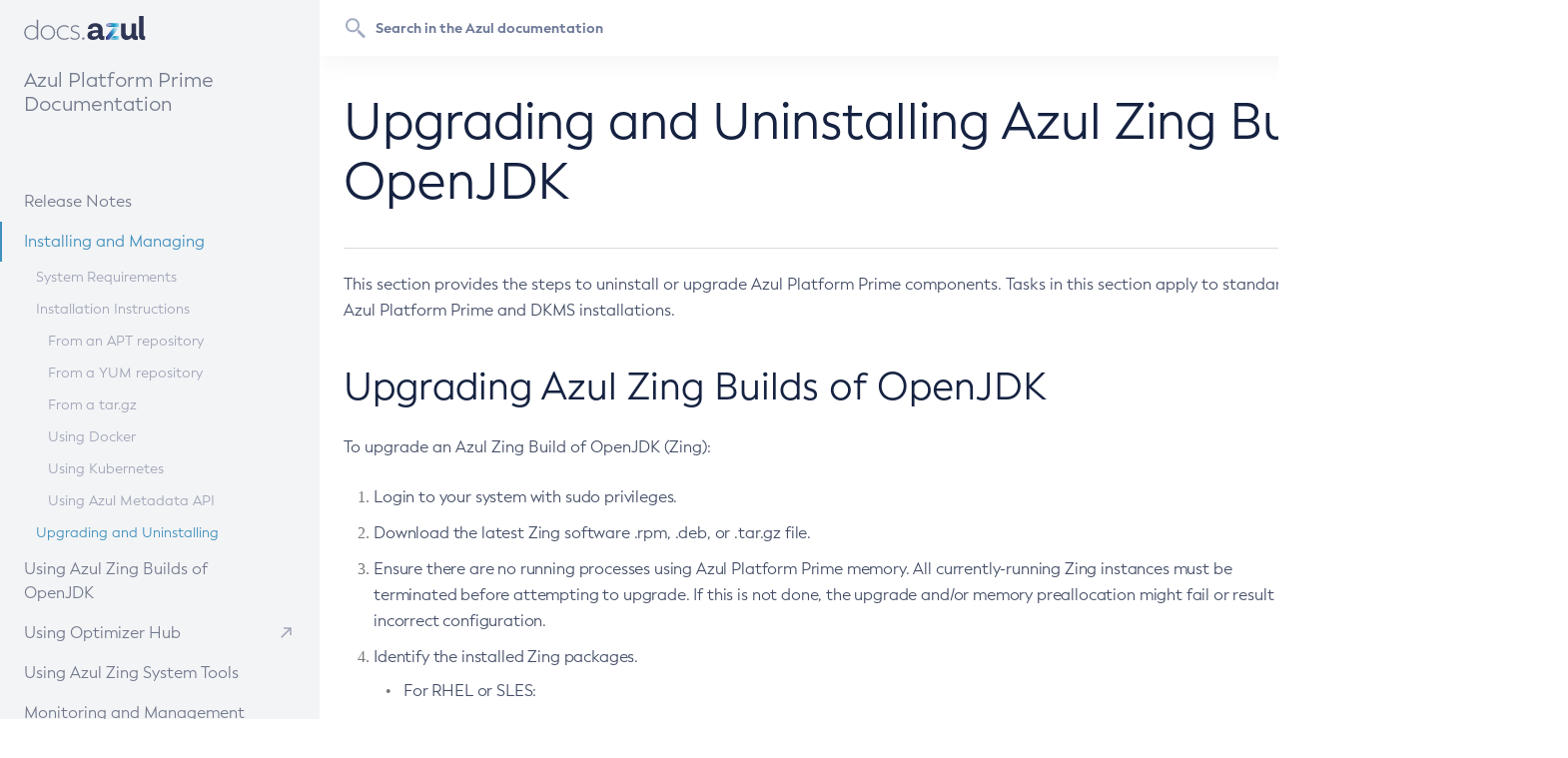

--- FILE ---
content_type: text/html; charset=UTF-8
request_url: https://docs.azul.com/prime/Upgrade-Uninstall
body_size: 8780
content:
<!DOCTYPE html>
<html class="no-js" lang="en-US">
    <head>
        <meta charset="utf-8">
        <meta name="viewport" content="width=device-width, initial-scale=1.0">
        <meta name="description" content="docs.azul.com" />

        <title>Upgrading and Uninstalling Azul Zing Builds of OpenJDK</title>

        
        
        

        <script type="b7754e324abbd8096bed81d7-text/javascript">
            const timestamp = '1769620970'
            const doc_version = '25.12.0.0'

            function getSearchVersion() {
                return doc_version;
            }
        </script>

        <link rel='stylesheet' href="/assets/css/docs.azul.com.css?1769620970" type='text/css' media='all' />
        <link rel='stylesheet' href="/assets/css/instant-search.css?1769620970" type='text/css' media='all' />

        <link rel="shortcut icon" type="image/x-icon" href="/favicon.webp" />

        <!-- Google Tag Manager -->
        <script type="b7754e324abbd8096bed81d7-text/javascript">(function(w,d,s,l,i){w[l]=w[l]||[];w[l].push({'gtm.start':   new   Date().getTime(),event:'gtm.js'});var   f=d.getElementsByTagName(s)[0],   j=d.createElement(s),dl=l!='dataLayer'?'&l='+l:'';j.async=true;j.src=   'https://www.googletagmanager.com/gtm.js?id='+i+dl;f.parentNode.insertBefore(j,f);   })(window,document,'script','dataLayer','GTM-WLPJ9BS');</script>
        <!-- End Google Tag Manager -->

        <!-- Ketch Cookies Consent Notice for docs.azul.com -->
        <script type="b7754e324abbd8096bed81d7-text/javascript">!function(){window.semaphore=window.semaphore||[],window.ketch=function(){window.semaphore.push(arguments)};var e=new URLSearchParams(document.location.search),o=e.has("property")?e.get("property"):"website_smart_tag",n=document.createElement("script");n.type="text/javascript",n.src="https://global.ketchcdn.com/web/v2/config/azul/".concat(o,"/boot.js"),n.defer=n.async=!0,document.getElementsByTagName("head")[0].appendChild(n)}();</script>
        <!-- End Ketch Cookies Consent Notice for docs.azul.com -->

        <!-- Algolia search -->
        <link rel="stylesheet" href="https://cdn.jsdelivr.net/npm/instantsearch.css@7.4.5/themes/reset-min.css" integrity="sha256-QlHlZdbSVxaYkUHxhMFhAj/L3pJiW1LuomSCONXBWms=" crossorigin="anonymous">
        <script src="https://cdn.jsdelivr.net/npm/algoliasearch@4.14.2/dist/algoliasearch-lite.umd.js" integrity="sha256-dImjLPUsG/6p3+i7gVKBiDM8EemJAhQ0VvkRK2pVsQY=" crossorigin="anonymous" type="b7754e324abbd8096bed81d7-text/javascript"></script>
        <script src="https://cdn.jsdelivr.net/npm/instantsearch.js@4.49.1/dist/instantsearch.production.min.js" integrity="sha256-3s8yn/IU/hV+UjoqczP+9xDS1VXIpMf3QYRUi9XoG0Y=" crossorigin="anonymous" type="b7754e324abbd8096bed81d7-text/javascript"></script>
        <!-- End Algolia search -->
    </head>

    <body>
        <!-- Google Tag Manager (noscript) -->
        <noscript>
            <iframe src="https://www.googletagmanager.com/ns.html?id=GTM-WLPJ9BS" height="0" width="0" style="display:none;visibility:hidden"></iframe>
        </noscript>
        <!-- End Google Tag Manager (noscript) -->

        <div class="o-svg-sprite">
            <svg xmlns="http://www.w3.org/2000/svg" xmlns:xlink="http://www.w3.org/1999/xlink"><symbol fill="currentColor" viewBox="0 0 24 24" id="arrow" xmlns="http://www.w3.org/2000/svg"><path d="M10 19.07l1.5-1.5L6.93 13H21v-2H6.93l4.57-4.57-1.5-1.5L2.93 12 10 19.07z"/></symbol><symbol fill="none" viewBox="0 0 24 24" stroke="currentColor" id="chevron" xmlns="http://www.w3.org/2000/svg"><path stroke-width="2" d="M19 9l-7 7-7-7"/></symbol><symbol fill="none" viewBox="0 0 162 32" id="docs.azul-logo" xmlns="http://www.w3.org/2000/svg"><path d="M17.03 5v10.841c-1.369-2.22-3.811-3.515-6.845-3.515-5.624 0-9.768 4.107-9.768 9.731s4.144 9.731 9.768 9.731c3.071 0 5.513-1.332 6.882-3.552h.148l-.296 3.182h1.887V5H17.03zm-6.734 25.197c-4.736 0-8.14-3.404-8.14-8.14-.037-4.736 3.404-8.14 8.14-8.14 3.145 0 5.661 1.665 6.734 4.551v7.178c-1.073 2.886-3.589 4.551-6.734 4.551zM31.739 31.788c5.328 0 9.657-4.144 9.657-9.694 0-5.55-4.33-9.731-9.657-9.731-5.328 0-9.657 4.144-9.657 9.731 0 5.55 4.329 9.694 9.657 9.694zm0-1.591c-4.255 0-7.881-3.515-7.881-8.103 0-4.662 3.626-8.14 7.88-8.14 4.293 0 7.919 3.478 7.919 8.14 0 4.588-3.626 8.103-7.918 8.103zM53.553 31.788c2.516 0 4.662-.74 6.068-1.813l-.777-1.369c-1.295.925-3.367 1.591-5.402 1.591-4.7 0-8.14-3.441-8.14-8.103 0-4.773 3.663-8.177 8.103-8.177 2.109 0 3.996.777 5.29 1.776l.963-1.443c-1.406-1.147-3.59-1.924-6.142-1.924-5.661 0-9.953 4.07-9.953 9.768 0 5.624 4.18 9.694 9.99 9.694zM67.817 31.788c3.848 0 6.327-2.072 6.327-5.106 0-2.96-1.628-4.773-5.698-5.735-3.33-.814-4.477-1.85-4.477-3.811 0-1.998 1.665-3.256 4.292-3.256 1.813 0 3.367.74 4.366 1.628l.85-1.48c-1.146-.925-2.885-1.702-5.142-1.702-3.626 0-6.105 1.998-6.105 4.958 0 2.775 1.665 4.292 5.624 5.254 3.33.814 4.588 2.146 4.588 4.181 0 2.072-1.74 3.515-4.588 3.515-2.11 0-4.292-.814-5.55-2.072l-.925 1.517c1.85 1.406 3.848 2.109 6.438 2.109zM78.905 31.751c.925 0 1.628-.703 1.628-1.628 0-.888-.703-1.628-1.628-1.628-.925 0-1.591.74-1.591 1.628 0 .925.666 1.628 1.59 1.628z" fill="#737A8D"/><path d="M106.819 31.65c-.847.265-1.556.35-2.806.35-2.372 0-4.204-1.122-4.966-3.537h-.043c-.72 1.345-2.552 3.537-7.2 3.537-4.84 0-7.433-2.372-7.433-5.993 0-5.38 5.506-6.947 11.5-6.947h2.816v-.984c0-2.288-1.387-3.802-4.162-3.802-2.33 0-3.801 1.165-4.024 3.04h-5.548c.36-4.967 4.204-7.7 9.89-7.7 6.396 0 9.805 3.358 9.805 8.906v7.074c0 .9.403 1.344 1.028 1.344.402 0 .624-.042 1.122-.222l.021 4.934zm-8.132-7.846v-1.387H95.51c-3.272 0-5.189.942-5.189 2.859 0 1.43 1.07 2.234 3.177 2.234 3.22.01 5.189-1.959 5.189-3.706zM161.172 31.576c-.847.265-1.535.424-2.869.424-3.58 0-5.411-2.15-5.411-6.046V0h6.131v25.594c0 .847.444 1.344 1.069 1.344.36 0 .583-.042 1.07-.222l.01 4.86zM151.293 26.716c-.487.18-.72.222-1.07.222-.625 0-1.069-.487-1.069-1.344V9.848h-6.163V22.11c0 2.732-1.747 4.564-4.024 4.564-2.457 0-3.759-1.61-3.759-4.162V9.848h-6.173v14.094c0 4.521 2.552 8.058 7.56 8.058 2.955 0 5.443-1.62 6.735-3.6.656 2.34 2.372 3.6 5.114 3.6 1.345 0 2.023-.159 2.87-.424l-.021-4.86z" fill="#2F3654"/><path fill-rule="evenodd" clip-rule="evenodd" d="M108.937 9.816v-.085h17.514v4.882h-17.514v-.085l10.652-.222-10.652-.223v-.169l10.652-.222-10.652-.212v-.17l10.652-.222-10.652-.222v-.17l10.652-.222-10.652-.212v-.18l10.652-.212-10.652-.222v-.17l10.652-.222-10.652-.222v-.17l10.652-.211-10.652-.223v-.17l10.652-.222-10.652-.222zm17.493 5.326h-.202l-8.566 10.43 7.878-10.43h-.116l-8.217 9.996 7.55-9.996h-.127l-7.91 9.615 7.264-9.615h-.159l-7.593 9.234 6.979-9.234h-.18l-7.275 8.853 6.682-8.853h-.212l-6.957 8.471 6.396-8.47h-.233l-6.65 8.09 6.11-8.09h-.265l-6.332 7.708 5.824-7.709h-.286l-6.015 7.328 5.528-7.328h-.191l-10.218 13.004v3.515h4.415l13.078-16.519zm-8.63 11.86l3.78.106-3.992.18-.212.254 4.204.18-4.479.18-.18.244 4.659.18-4.956.2-.169.223 5.125.19-5.432.202-.159.201 5.591.201-5.909.223-.148.18 6.057.211-6.385.223-.138.17 6.523.222-6.83.17-.116.147 6.946.286-7.232.085-.149.19h12.209v-4.817h-8.471l-.137.169z" fill="url(#cpaint0_linear)"/><defs><linearGradient id="cpaint0_linear" x1="108.933" y1="12.173" x2="126.451" y2="12.173" gradientUnits="userSpaceOnUse"><stop stop-color="#282972"/><stop offset=".009" stop-color="#282972"/><stop offset=".186" stop-color="#444FA2"/><stop offset=".561" stop-color="#0891C0"/><stop offset="1" stop-color="#9BDAEF"/></linearGradient></defs></symbol><symbol viewBox="0 0 16 16" id="external" xmlns="http://www.w3.org/2000/svg"><path fill="#A0A6B7" d="M5.834 3.5v1.414h4.309L3.51 11.547l.943.943 6.633-6.633v4.309H12.5V3.5z"/></symbol><symbol viewBox="0 0 36 36" fill="none" id="menu" xmlns="http://www.w3.org/2000/svg"><path d="M2 13.5h31L27.5 8l-21 21" stroke="currentColor" stroke-width="3"/><path d="M2 23.5h31L27.5 29 6.5 8" stroke="currentColor" stroke-width="3"/></symbol><symbol viewBox="0 0 24 24" fill="none" id="search" xmlns="http://www.w3.org/2000/svg"><path fill="currentColor" d="M9 2C5.146 2 2 5.146 2 9s3.146 7 7 7a6.958 6.958 0 004.574-1.719l.426.426V16l6 6 2-2-6-6h-1.293l-.426-.426A6.958 6.958 0 0016 9c0-3.854-3.146-7-7-7zm0 2c2.773 0 5 2.227 5 5s-2.227 5-5 5-5-2.227-5-5 2.227-5 5-5z"/></symbol></svg>
        </div>

        <div class="o-frame">
            <div class="o-frame__header no-print">
                <header class="c-site-header">
                    <!-- Begin Algolia -->
                    <div class="c-site-header__instant-search s-ais js-instant-search">
                        <div class="ais-SearchBox-wrap js-instant-search-box"></div>
                        <div id="search-tooltip" class="c-site-header__search__tooltip"></div>

                        <div class="ais-Modal js-instant-search-modal">
                            <div class="ais-Hits-wrap js-instant-search-hits"></div>
                            <div class="ais-Background js-instant-search-background"></div>
                        </div>
                    </div>
                    <!-- End Algolia -->

                    <a class="c-site-header__external" target="_blank" href="https://www.azul.com/">Visit Azul.com</a>
                    <a class="c-site-header__external" target="_blank" href="https://www.azul.com/support/">Support</a>
                </header>
            </div>

            <div class="o-frame__nav">
                <nav class="c-site-nav">
                    <a href="/" class="c-site-nav__logo-wrap">
                        <svg class="c-site-nav__logo"><use xlink:href="#docs.azul-logo"></use></svg>
                    </a>

                    <!-- Instant Search Toggle -->
                    <button type="button" class="c-site-nav__search js-instant-search-toggle no-print">
                        <span class="u-screenreader-text">Search</span>
                        <svg class="c-site-nav__search-icon">
                            <use xlink:href="#search"></use>
                        </svg>
                    </button>

                    <input type="checkbox" class="c-site-header__main-nav-check no-print" id="main-nav-check" name="main-nav-check">

                    <label for="main-nav-check" class="c-site-nav__menu-trigger no-print">
                        <span class="u-screenreader-text">Toggle navigation</span>
                        <svg class="c-site-nav__search-icon">
                            <use xlink:href="#menu"></use>
                        </svg>
                    </label>

                    <div class="c-site-nav__menu-wrapper no-print">
                        
                        <div class="doc_title" style="margin-top:1.8em;"><a href="/prime" class="c-site-nav__title">Azul Platform Prime Documentation</a></div>
                        
                        <div class="c-site-nav__version" style="visibility: hidden;">
    <div id="versionsSelect" class="o-versions-list js-versions-list">
        <button id="versionListLabel" class="o-versions-list__label js-versions-list-label"></button>

        <div class="o-versions-list__menu js-versions-list-menu">
            <div id="versionsList" class="o-versions-list__menu-nav">
                <!-- Versions will be injected here -->
            </div>
        </div>
    </div>
</div>

                            <ul class="c-site-nav__topmenu">

<li class="c-site-nav__list-item "> <a href="release-notes" class="c-site-nav__topmenu-link">Release Notes <svg class="c-site-nav__chevron"></svg> <use xlink:href="#chevron"></use> </a> <ul class="c-site-nav__submenu"><li class="c-site-nav__list-item"><a href="release-notes" class="c-site-nav__submenu-link ">Release Notes of Azul Zing Stream and Stable Builds of OpenJDK</a> </li><li class="c-site-nav__list-item"><a href="release-notes-features-added-in-older-versions" class="c-site-nav__submenu-link ">Features Added in Older Releases of Azul Platform Prime Builds of OpenJDK</a> </li><li class="c-site-nav__list-item"><a href="release-notes-older-resolved-issues" class="c-site-nav__submenu-link ">Resolved Issues in Older Releases of Azul Zing Builds of OpenJDK</a> </li><li class="c-site-nav__list-item"><a href="release-notes-overall-issues-known" class="c-site-nav__submenu-link ">General Issues Known in Azul Zing Builds of OpenJDK</a> </li><li class="c-site-nav__list-item"><span class="c-site-nav__submenu-heading">Common Vulnerabilities and Exposures Fixes</span> <ul class="c-site-nav__submenu"><li class="c-site-nav__list-item"><a href="CVE-Fixes-January26" class="c-site-nav__submenu-link ">January 2026 CVE Fixes</a> </li><li class="c-site-nav__list-item"><a href="CVE-Fixes-October25" class="c-site-nav__submenu-link ">October 2025 CVE Fixes</a> </li><li class="c-site-nav__list-item"><a href="CVE-Fixes-July25" class="c-site-nav__submenu-link ">July 2025 CVE Fixes</a> </li><li class="c-site-nav__list-item"><a href="CVE-Fixes-April25" class="c-site-nav__submenu-link ">April 2025 CVE Fixes</a> </li><li class="c-site-nav__list-item"><a href="CVE-Fixes-January25" class="c-site-nav__submenu-link ">January 2025 CVE Fixes</a> </li><li class="c-site-nav__list-item"><a href="CVE-Fixes-October24" class="c-site-nav__submenu-link ">October 2024 CVE Fixes</a> </li><li class="c-site-nav__list-item"><a href="CVE-Fixes-July24" class="c-site-nav__submenu-link ">July 2024 CVE Fixes</a> </li><li class="c-site-nav__list-item"><a href="CVE-Fixes-April24" class="c-site-nav__submenu-link ">April 2024 CVE Fixes</a> </li><li class="c-site-nav__list-item"><a href="CVE-Fixes-January24" class="c-site-nav__submenu-link ">January 2024 CVE Fixes</a> </li><li class="c-site-nav__list-item"><a href="CVE-Fixes-October23" class="c-site-nav__submenu-link ">October 2023 CVE Fixes</a> </li><li class="c-site-nav__list-item"><a href="CVE-Fixes-July23" class="c-site-nav__submenu-link ">July 2023 CVE Fixes</a> </li><li class="c-site-nav__list-item"><a href="CVE-Fixes-April23" class="c-site-nav__submenu-link ">April 2023 CVE Fixes</a> </li><li class="c-site-nav__list-item"><a href="CVE-Fixes-January23" class="c-site-nav__submenu-link ">January 2023 CVE Fixes</a> </li><li class="c-site-nav__list-item"><a href="CVE-Fixes-October22" class="c-site-nav__submenu-link ">October 2022 CVE Fixes</a> </li><li class="c-site-nav__list-item"><a href="CVE-Fixes-July22" class="c-site-nav__submenu-link ">July 2022 CVE Fixes</a> </li><li class="c-site-nav__list-item"><a href="CVE-Fixes-April22" class="c-site-nav__submenu-link ">April 2022 CVE Fixes</a> </li><li class="c-site-nav__list-item"><a href="CVE-Fixes-January22" class="c-site-nav__submenu-link ">January 2022 CVE Fixes</a> </li><li class="c-site-nav__list-item"><a href="CVE-Fixes-October21" class="c-site-nav__submenu-link ">October 2021 CVE Fixes</a> </li><li class="c-site-nav__list-item"><a href="CVE-Fixes-July21" class="c-site-nav__submenu-link ">July 2021 CVE Fixes</a> </li><li class="c-site-nav__list-item"><a href="CVE-Fixes-April21" class="c-site-nav__submenu-link ">April 2021 CVE Fixes</a> </li></ul></li></ul> </li><li class="c-site-nav__list-item c-site-nav__list-item--active"> <a href="Sys-Reqs" class="c-site-nav__topmenu-link">Installing and Managing <svg class="c-site-nav__chevron"></svg> <use xlink:href="#chevron"></use> </a> <ul class="c-site-nav__submenu"><li class="c-site-nav__list-item"><a href="Sys-Reqs" class="c-site-nav__submenu-link ">System Requirements</a> </li><li class="c-site-nav__list-item"><a href="installation-and-configuration" class="c-site-nav__submenu-link ">Installation Instructions</a> <ul class="c-site-nav__submenu"><li class="c-site-nav__list-item"><a href="prime-quick-start-apt" class="c-site-nav__submenu-link ">From an APT repository</a> </li><li class="c-site-nav__list-item"><a href="prime-quick-start-yum" class="c-site-nav__submenu-link ">From a YUM repository</a> </li><li class="c-site-nav__list-item"><a href="prime-quick-start-tar" class="c-site-nav__submenu-link ">From a tar.gz</a> </li><li class="c-site-nav__list-item"><a href="prime-quick-start-docker" class="c-site-nav__submenu-link ">Using Docker</a> </li><li class="c-site-nav__list-item"><a href="prime-quick-start-kubernetes" class="c-site-nav__submenu-link ">Using Kubernetes</a> </li><li class="c-site-nav__list-item"><a href="metadata-api" class="c-site-nav__submenu-link ">Using Azul Metadata API</a> </li></ul></li><li class="c-site-nav__list-item"><a href="Upgrade-Uninstall" class="c-site-nav__submenu-link c-site-nav__submenu-link--active">Upgrading and Uninstalling</a> </li></ul> </li><li class="c-site-nav__list-item "> <a href="what-to-expect" class="c-site-nav__topmenu-link">Using Azul Zing Builds of OpenJDK <svg class="c-site-nav__chevron"></svg> <use xlink:href="#chevron"></use> </a> <ul class="c-site-nav__submenu"><li class="c-site-nav__list-item"><a href="what-to-expect" class="c-site-nav__submenu-link ">What To Expect When Evaluating Prime</a> </li><li class="c-site-nav__list-item"><a href="comparative-evaluation-of-jdk-setups" class="c-site-nav__submenu-link ">Comparative Evaluation of JDK setups</a> </li><li class="c-site-nav__list-item"><a href="setting-up-environment" class="c-site-nav__submenu-link ">Setting Up Your Development Environment</a> </li><li class="c-site-nav__list-item"><a href="Run-a-Java-Application" class="c-site-nav__submenu-link ">Running a Java Application</a> </li><li class="c-site-nav__list-item"><a href="Falcon-Compiler" class="c-site-nav__submenu-link ">Using the Falcon Compiler</a> </li><li class="c-site-nav__list-item"><a href="c4-garbage-collection" class="c-site-nav__submenu-link ">C4 Garbage Collection</a> </li><li class="c-site-nav__list-item"><a href="Command-Line-Options" class="c-site-nav__submenu-link ">Command-Line Options</a> </li><li class="c-site-nav__list-item"><span class="c-site-nav__submenu-heading">Using ReadyNow</span> <ul class="c-site-nav__submenu"><li class="c-site-nav__list-item"><a href="Use-ReadyNow" class="c-site-nav__submenu-link ">About ReadyNow</a> </li><li class="c-site-nav__list-item"><a href="Use-ReadyNow-Training" class="c-site-nav__submenu-link ">Training ReadyNow</a> </li><li class="c-site-nav__list-item"><a href="Use-ReadyNow-Deopts" class="c-site-nav__submenu-link ">Reducing Uninitialized Deoptimizations</a> </li></ul></li><li class="c-site-nav__list-item"><a href="Compile-Stashing" class="c-site-nav__submenu-link ">Using Compile Stashing</a> </li><li class="c-site-nav__list-item"><a href="Use-Compact-Strings" class="c-site-nav__submenu-link ">Using Compact Strings</a> </li><li class="c-site-nav__list-item"><a href="Heap-Size" class="c-site-nav__submenu-link ">Recommended Heap Size</a> </li><li class="c-site-nav__list-item"><a href="Native-Application" class="c-site-nav__submenu-link ">Native Applications</a> </li><li class="c-site-nav__list-item"><a href="TLS13" class="c-site-nav__submenu-link ">Using Version 1.3 of Transport Layer Security (TLS) Protocol</a> </li></ul> </li><li class="c-site-nav__list-item "> <a href="/optimizer-hub" class="c-site-nav__topmenu-link c-site-header__external" target="_blank">Using Optimizer Hub  </a>  </li><li class="c-site-nav__list-item "> <a href="zst/about" class="c-site-nav__topmenu-link">Using Azul Zing System Tools <svg class="c-site-nav__chevron"></svg> <use xlink:href="#chevron"></use> </a> <ul class="c-site-nav__submenu"><li class="c-site-nav__list-item"><a href="zst/about" class="c-site-nav__submenu-link ">About Azul Zing System Tools</a> </li><li class="c-site-nav__list-item"><span class="c-site-nav__submenu-heading">Installing and Managing</span> <ul class="c-site-nav__submenu"><li class="c-site-nav__list-item"><a href="release-notes-zst" class="c-site-nav__submenu-link ">Release Notes</a> </li><li class="c-site-nav__list-item"><a href="zst/new-features-and-updates" class="c-site-nav__submenu-link ">New Features in Previous Releases</a> </li><li class="c-site-nav__list-item"><a href="zst/resolved-issues" class="c-site-nav__submenu-link ">Issues Resolved in Previous Releases</a> </li><li class="c-site-nav__list-item"><a href="zst/known-issues" class="c-site-nav__submenu-link ">Known Issues</a> </li><li class="c-site-nav__list-item"><a href="zst/system-requirements" class="c-site-nav__submenu-link ">System Requirements</a> </li><li class="c-site-nav__list-item"><a href="zst/versioning-and-naming" class="c-site-nav__submenu-link ">Versioning and Naming Conventions</a> </li><li class="c-site-nav__list-item"><a href="zst/installation" class="c-site-nav__submenu-link ">Installation</a> </li><li class="c-site-nav__list-item"><a href="zst/upgrading" class="c-site-nav__submenu-link ">Upgrading</a> </li><li class="c-site-nav__list-item"><a href="zst/uninstalling" class="c-site-nav__submenu-link ">Uninstalling</a> </li><li class="c-site-nav__list-item"><a href="release-notes-compatibility-overview" class="c-site-nav__submenu-link ">Compatibility Reference</a> </li><li class="c-site-nav__list-item"><a href="zst/compatibility" class="c-site-nav__submenu-link ">Compatibility and API Versions</a> </li><li class="c-site-nav__list-item"><a href="Transparent-Huge-Pages" class="c-site-nav__submenu-link ">Transparent HugePages Settings</a> </li><li class="c-site-nav__list-item"><a href="zst/memory-configuration" class="c-site-nav__submenu-link ">Memory Configuration</a> </li><li class="c-site-nav__list-item"><a href="zst/read-only-images" class="c-site-nav__submenu-link ">Installing and Configuring Using Read-Only Images</a> </li></ul></li><li class="c-site-nav__list-item"><span class="c-site-nav__submenu-heading">Using Azul Zing System Tools</span> <ul class="c-site-nav__submenu"><li class="c-site-nav__list-item"><a href="zst/zing-ps-options" class="c-site-nav__submenu-link ">zing-ps Command-Line Options</a> </li><li class="c-site-nav__list-item"><a href="zst/command-return-overview" class="c-site-nav__submenu-link ">zing-ps Command Output</a> </li><li class="c-site-nav__list-item"><a href="zst/format-options" class="c-site-nav__submenu-link ">Formating Command Sample Options</a> </li><li class="c-site-nav__list-item"><a href="zst/show-heap-sizes" class="c-site-nav__submenu-link ">Showing Available Heap Sizes</a> </li><li class="c-site-nav__list-item"><a href="zst/samples-memory-usage-by-account" class="c-site-nav__submenu-link ">Samples Memory Usage by Account</a> </li><li class="c-site-nav__list-item"><a href="zst/show-available-heap-sizes-in-mb" class="c-site-nav__submenu-link ">Showing Available Heap Sizes in MB</a> </li><li class="c-site-nav__list-item"><a href="zst/using-cgroups" class="c-site-nav__submenu-link ">Using Control Groups</a> </li></ul></li><li class="c-site-nav__list-item"><span class="c-site-nav__submenu-heading">Understanding Memory Use</span> <ul class="c-site-nav__submenu"><li class="c-site-nav__list-item"><a href="zst/memory-management" class="c-site-nav__submenu-link ">Azul Platform Prime Memory Management</a> </li><li class="c-site-nav__list-item"><a href="zst/host-system-memory" class="c-site-nav__submenu-link ">Host System Memory</a> </li><li class="c-site-nav__list-item"><a href="zst/system-zing-memory" class="c-site-nav__submenu-link ">System Zing Memory</a> </li><li class="c-site-nav__list-item"><a href="zst/system-zing-memory" class="c-site-nav__submenu-link ">System Zing Memory</a> </li><li class="c-site-nav__list-item"><a href="zst/contingency-memory" class="c-site-nav__submenu-link ">Contingency Memory</a> </li><li class="c-site-nav__list-item"><a href="zst/reservable-and-reserved-memory" class="c-site-nav__submenu-link ">Reservable and Reserved Memory</a> </li><li class="c-site-nav__list-item"><a href="zst/java-heap-memory" class="c-site-nav__submenu-link ">Java Heap Memory</a> </li><li class="c-site-nav__list-item"><a href="zst/modifying-memory-configuration" class="c-site-nav__submenu-link ">Modifying Zing Memory Configuration</a> </li><li class="c-site-nav__list-item"><a href="zst/setting-reservable-memory" class="c-site-nav__submenu-link ">Setting Reservable Memory</a> </li><li class="c-site-nav__list-item"><a href="zst/starting-and-stopping-zing-memory" class="c-site-nav__submenu-link ">Starting and Stopping Zing Memory</a> </li><li class="c-site-nav__list-item"><a href="zst/memory-partitions-and-numa-config" class="c-site-nav__submenu-link ">Memory Partitions and NUMA Configuration Options</a> </li></ul></li><li class="c-site-nav__list-item"><span class="c-site-nav__submenu-heading">Reference Materials</span> <ul class="c-site-nav__submenu"><li class="c-site-nav__list-item"><a href="zst/enhanced-linux-memory-defragmentation" class="c-site-nav__submenu-link ">Enhanced Linux Memory Defragmentation</a> </li><li class="c-site-nav__list-item"><a href="zst/vm.min-free-settings" class="c-site-nav__submenu-link ">vm.min_free Settings</a> </li><li class="c-site-nav__list-item"><a href="zst/installed-files" class="c-site-nav__submenu-link ">Azul Zing System Tools Installed Files</a> </li><li class="c-site-nav__list-item"><a href="zst/swap-settings" class="c-site-nav__submenu-link ">SWAP Settings</a> </li><li class="c-site-nav__list-item"><a href="zst/vm.zone-settings" class="c-site-nav__submenu-link ">vm.zone_reclaim_mode Settings</a> </li><li class="c-site-nav__list-item"><a href="zst/disabling-intel-idle-driver" class="c-site-nav__submenu-link ">Disabling the Intel Idle Driver</a> </li></ul></li></ul> </li><li class="c-site-nav__list-item "> <a href="gcla/about-gcla" class="c-site-nav__topmenu-link">Monitoring and Management <svg class="c-site-nav__chevron"></svg> <use xlink:href="#chevron"></use> </a> <ul class="c-site-nav__submenu"><li class="c-site-nav__list-item"><span class="c-site-nav__submenu-heading">GC Log Analyzer</span> <ul class="c-site-nav__submenu"><li class="c-site-nav__list-item"><a href="gcla/about-gcla" class="c-site-nav__submenu-link ">About GC Log Analyzer</a> </li><li class="c-site-nav__list-item"><a href="gcla/using-gcla" class="c-site-nav__submenu-link ">Using GC Log Analyzer</a> </li></ul></li><li class="c-site-nav__list-item"><a href="gc-log-content" class="c-site-nav__submenu-link ">Information in Zing GC Logs</a> </li><li class="c-site-nav__list-item"><a href="GC-Log-Scraper" class="c-site-nav__submenu-link ">Using the GC Log Scraper</a> </li><li class="c-site-nav__list-item"><a href="Unified-GC-Logging" class="c-site-nav__submenu-link ">Unified Garbage Collection Logging Recommendations</a> </li><li class="c-site-nav__list-item"><a href="Java-Flight-Recorder" class="c-site-nav__submenu-link ">Using Java Flight Recorder</a> </li><li class="c-site-nav__list-item"><a href="MXBeans" class="c-site-nav__submenu-link ">Azul Platform Prime MXBeans</a> </li><li class="c-site-nav__list-item"><a href="NMT" class="c-site-nav__submenu-link ">Native Memory Tracking</a> </li><li class="c-site-nav__list-item"><a href="Thread-Opt" class="c-site-nav__submenu-link ">Monitoring Thread CPU Time Use</a> </li><li class="c-site-nav__list-item"><a href="zvision-to-jfr-migration-faq" class="c-site-nav__submenu-link ">ZVision to JFR Migration FAQ</a> </li><li class="c-site-nav__list-item"><a href="ZVision" class="c-site-nav__submenu-link ">Using ZVision</a> </li><li class="c-site-nav__list-item"><a href="ZVision-Robot" class="c-site-nav__submenu-link ">Using ZVision Robot</a> </li></ul> </li><li class="c-site-nav__list-item "> <a href="diagnosing-java-performance-problems-with-gc-log-analyzer" class="c-site-nav__topmenu-link">Performance Tuning <svg class="c-site-nav__chevron"></svg> <use xlink:href="#chevron"></use> </a> <ul class="c-site-nav__submenu"><li class="c-site-nav__list-item"><a href="diagnosing-java-performance-problems-with-gc-log-analyzer" class="c-site-nav__submenu-link ">Diagnosing Java Performance Problems with the GC Log Analyzer</a> </li><li class="c-site-nav__list-item"><a href="analyzing-tuning-warmup" class="c-site-nav__submenu-link ">Analyzing and Tuning Warm-up</a> </li><li class="c-site-nav__list-item"><a href="Enable-Huge-Pages" class="c-site-nav__submenu-link ">Enabling Transparent Huge Pages</a> </li><li class="c-site-nav__list-item"><a href="RHEL-Performance-Tuning-Options" class="c-site-nav__submenu-link ">RHEL Performance Tuning Options</a> </li><li class="c-site-nav__list-item"><a href="Spin-Hint-Loop" class="c-site-nav__submenu-link ">Spin Loop Hint</a> </li><li class="c-site-nav__list-item"><a href="Contended" class="c-site-nav__submenu-link ">@Contended</a> </li><li class="c-site-nav__list-item"><a href="Safe-Point-Profiler" class="c-site-nav__submenu-link ">Safepoint Profiler</a> </li><li class="c-site-nav__list-item"><a href="Compilers" class="c-site-nav__submenu-link ">Tuning and Troubleshooting Compilers</a> </li><li class="c-site-nav__list-item"><a href="Datagram-Channel" class="c-site-nav__submenu-link ">Datagram Channel Optimization</a> </li></ul> </li><li class="c-site-nav__list-item "> <a href="jHiccup" class="c-site-nav__topmenu-link">Using jHiccup  </a>  </li><li class="c-site-nav__list-item "> <a href="Troubleshoot-Install-Errors" class="c-site-nav__topmenu-link">Troubleshooting <svg class="c-site-nav__chevron"></svg> <use xlink:href="#chevron"></use> </a> <ul class="c-site-nav__submenu"><li class="c-site-nav__list-item"><a href="Troubleshoot-Install-Errors" class="c-site-nav__submenu-link ">Installation Issues</a> </li><li class="c-site-nav__list-item"><a href="Troubleshoot-Errors" class="c-site-nav__submenu-link ">Azul Platform Prime Errors</a> </li><li class="c-site-nav__list-item"><a href="Troubleshoot-Java-Flight-Recorder" class="c-site-nav__submenu-link ">Java Flight Recorder Limitations</a> </li><li class="c-site-nav__list-item"><a href="Troubleshoot-Performance" class="c-site-nav__submenu-link ">Performance Troubleshooting</a> </li><li class="c-site-nav__list-item"><a href="Troubleshoot-Invoke-Native-Launch" class="c-site-nav__submenu-link ">Native Launch</a> </li><li class="c-site-nav__list-item"><a href="Troubleshoot-Qualification-Failed-Errors" class="c-site-nav__submenu-link ">Hardware Tips</a> </li><li class="c-site-nav__list-item"><a href="Troubleshoot-Core-Files-Core-Bundling" class="c-site-nav__submenu-link ">Core Bundling</a> </li><li class="c-site-nav__list-item"><a href="Troubleshoot-Mini-Core-Files" class="c-site-nav__submenu-link ">Mini-Core Files</a> </li><li class="c-site-nav__list-item"><a href="Troubleshoot-ZST-Retirement-Containers" class="c-site-nav__submenu-link ">Azul System Tools Libraries Retirement from Containers</a> </li><li class="c-site-nav__list-item"><a href="Troubleshoot-VTune" class="c-site-nav__submenu-link ">Profiling with Intel® VTune™ Recommendations</a> </li><li class="c-site-nav__list-item"><a href="Troubleshoot-Application-Errors" class="c-site-nav__submenu-link ">Application Errors</a> </li></ul> </li><li class="c-site-nav__list-item "> <a href="Appendix-GC-Log-File" class="c-site-nav__topmenu-link">Reference Materials <svg class="c-site-nav__chevron"></svg> <use xlink:href="#chevron"></use> </a> <ul class="c-site-nav__submenu"><li class="c-site-nav__list-item"><a href="Appendix-GC-Log-File" class="c-site-nav__submenu-link ">Garbage Collector Log File</a> </li><li class="c-site-nav__list-item"><a href="Appendix-Garbage-Collector-Options" class="c-site-nav__submenu-link ">GC Log Analyser Command-Line Options</a> </li></ul> </li><li class="c-site-nav__list-item "> <a href="tpl" class="c-site-nav__topmenu-link">Third-Party Licenses for Azul Platform Prime  </a>  </li><li class="c-site-nav__list-item "> <a href="cve" class="c-site-nav__topmenu-link">CVEs - Common Vulnerabilities and Exposures  </a>  </li><li class="c-site-nav__list-item "> <a href="/gc-log-analyzer" class="c-site-nav__topmenu-link c-site-header__external" target="_blank">GC Log Analyzer  </a>  </li><li class="c-site-nav__list-item "> <a href="/azul-mission-control" class="c-site-nav__topmenu-link c-site-header__external" target="_blank">Azul Mission Control  </a>  </li><li class="c-site-nav__list-item "> <a href="LegalNotice" class="c-site-nav__topmenu-link">Legal Notice  </a>  </li>
     
    </ul>
    
                        <ul class="c-site-nav__legalmenu">
                            <li class="c-site-nav__list-item"><a href="https://www.azul.com/privacy-policy/" class="c-site-nav__legalmenu-link">Privacy Policy</a></li>
                            <li class="c-site-nav__list-item"><a href="https://www.azul.com/legal/" class="c-site-nav__legalmenu-link">Legal</a></li>
                            <li class="c-site-nav__list-item"><a href="https://www.azul.com/terms-of-use/" class="c-site-nav__legalmenu-link">Terms of Use</a></li>
                        </ul>
                    </div>
                </nav>
            </div>

            <main class="o-frame__main">
                <div class="o-container" id="main">
                    <div class="o-post-columns">
                        <div class="o-post-columns__header">
                            <div class="c-post-header">
                                <h1 class="c-post-header__title">Upgrading and Uninstalling Azul Zing Builds of OpenJDK</h1>
                            </div>
                        </div>

                        
<div class="o-post-columns__table-of-contents no-print">
    <div class="c-table-of-contents">
        <div class="c-table-of-contents__title">Table of Contents</div><ul class="c-table-of-contents__body"><li class="c-table-of-contents__toplevel-item"> <a class="c-table-of-contents__link" href="#upgrading-azul-zing-builds-of-openjdk">Upgrading Azul Zing Builds of OpenJDK</a></li><li class="c-table-of-contents__toplevel-item"> <a class="c-table-of-contents__link" href="#uninstalling-azul-zing-builds-of-openjdk">Uninstalling Azul Zing Builds of OpenJDK</a></li></ul>

        

        <div class="c-table-of-contents__cta-band o-cta-band o-cta-band--sidebar" style="--setting--background-color: #F3F1FC; --setting--color: #000;">
            <div class="o-cta-band__inner">
                <div class="o-cta-band__text">
                    <div class="o-cta-band__headline">Need help?</div>
                    <div class="o-cta-band__desc">Schedule a consultation with an Azul performance expert.</div>
                </div>

                <a class="o-cta-band__cta o-button o-button--solid o-button--white" href="https://www.azul.com/contact/" target="_blank">
                    <span>Contact Us</span>
                </a>
            </div>
        </div>
    </div>
</div>


                        <div class="o-post-columns__body">
                            

                            

                            

                            <div class="s-wysiwyg">
                                

<p>This section provides the steps to uninstall or upgrade Azul Platform Prime components. Tasks in this section apply to standard Azul Platform Prime and DKMS installations.</p>
<div class="sect1 s-wysiwyg">
<h2 id="upgrading-azul-zing-builds-of-openjdk">Upgrading Azul Zing Builds of OpenJDK<a class="anchor" href="#upgrading-azul-zing-builds-of-openjdk"></a></h2>


<p>To upgrade an Azul Zing Build of OpenJDK (Zing):</p>
<div class="olist arabic">
<ol class="arabic">
<li>
<p>Login to your system with sudo privileges.</p>
</li>
<li>
<p>Download the latest Zing software .rpm, .deb, or .tar.gz file.</p>
</li>
<li>
<p>Ensure there are no running processes using Azul Platform Prime memory. All currently-running Zing instances must be terminated before attempting to upgrade. If this is not done, the upgrade and/or memory preallocation might fail or result in incorrect configuration.</p>
</li>
<li>
<p>Identify the installed Zing packages.</p>
<div class="ulist">
<ul>
<li>
<p>For RHEL or SLES:</p>





<pre class="highlight"> <code class="shell language-shell  hljs" style="display:flex;"><div style="">rpm <span style="color: #ffb000;font-weight: bold">-qa</span>|grep zing</div></code></pre>
</li>
<li>
<p>For Ubuntu:</p>





<pre class="highlight"> <code class="shell language-shell  hljs" style="display:flex;"><div style="">dpkg <span style="color: #ffb000;font-weight: bold">-l</span>|grep zing</div></code></pre>

<p>Sample response:</p>





<pre class="highlight"> <code class="shell language-shell  hljs" style="display:flex;"><div style="">zing-jdk&lt;version&gt;-&lt;zvm_version&gt;.&lt;platform&gt;</div></code></pre>
</li>
</ul>
</div>
</li>
<li>
<p>Install the downloaded Zing installation file. Use the appropriate operating system installation command:</p>
<div class="ulist">
<ul>
<li>
<p>For Tar archive installation:</p>





<pre class="highlight"> <code class="shell language-shell  hljs" style="display:flex;"><div style=""><span style="font-weight: bold">tar</span> <span style="color: #ffb000;font-weight: bold">-C</span> /&lt;zing_java_directory&gt;/zing <span style="color: #ffb000;font-weight: bold">-xzvf</span> zing&lt;zvm_version&gt;-jdk&lt;version&gt;-&lt;platform&gt;.tar.gz</div></code></pre>
</li>
<li>
<p>For RHEL:</p>





<pre class="highlight"> <code class="shell language-shell  hljs" style="display:flex;"><div style="">yum localinstall ./zing&lt;zvm_version&gt;-jdk&lt;version&gt;-&lt;platform&gt;.rpm</div></code></pre>
</li>
<li>
<p>For SLES:</p>





<pre class="highlight"> <code class="shell language-shell  hljs" style="display:flex;"><div style="">zypper <span style="font-weight: bold">install</span> ./zing&lt;zvm_version&gt;-jdk&lt;version&gt;-&lt;platform&gt;.rpm</div></code></pre>
</li>
<li>
<p>For Ubuntu:</p>





<pre class="highlight"> <code class="shell language-shell  hljs" style="display:flex;"><div style="">dpkg <span style="color: #ffb000;font-weight: bold">-i</span> ./zing&lt;zvm_version&gt;-jdk&lt;version&gt;_&lt;platform&gt;.deb</div></code></pre>
</li>
</ul>
</div>
</li>
</ol>
</div>

</div>
<div class="sect1 s-wysiwyg">
<h2 id="uninstalling-azul-zing-builds-of-openjdk">Uninstalling Azul Zing Builds of OpenJDK<a class="anchor" href="#uninstalling-azul-zing-builds-of-openjdk"></a></h2>


<p>To uninstall an Azul Zing Build of OpenJDK (Zing), complete the following steps:</p>
<div class="olist arabic">
<ol class="arabic">
<li>
<p>Login to your system as a sudo user if Zing was installed using such standard Linux package mangers as rpm, dpkg, zypper, or yum. If Zing was installed by a user with access privileges other than a sudo user, login as the user with those privileges.</p>
</li>
<li>
<p>Ensure there are no running processes using Zing memory.</p>
</li>
<li>
<p>Identify the installed Zing packages.</p>
<div class="ulist">
<ul>
<li>
<p>For RHEL or SLES:</p>





<pre class="highlight"> <code class="shell language-shell  hljs" style="display:flex;"><div style="">rpm <span style="color: #ffb000;font-weight: bold">-qa</span>|grep zing</div></code></pre>
</li>
<li>
<p>For Ubuntu:</p>





<pre class="highlight"> <code class="shell language-shell  hljs" style="display:flex;"><div style="">dpkg <span style="color: #ffb000;font-weight: bold">-l</span>|grep zing</div></code></pre>
</li>
</ul>
</div>
</li>
<li>
<p>Sample response:</p>





<pre class="highlight"> <code class="shell language-shell  hljs" style="display:flex;"><div style="">zing-jdk&lt;version&gt;-&lt;zvm_version&gt;.&lt;platform&gt;</div></code></pre>
</li>
<li>
<p>Run the appropriate remove or delete command:</p>
<div class="ulist">
<ul>
<li>
<p>For Tar installations:</p>





<pre class="highlight"> <code class="shell language-shell  hljs" style="display:flex;"><div style=""><span style="font-weight: bold">rm</span> <span style="color: #ffb000;font-weight: bold">-rf</span> &lt;zing_java_directory&gt;</div></code></pre>
</li>
<li>
<p>For RHEL:</p>





<pre class="highlight"> <code class="shell language-shell  hljs" style="display:flex;"><div style=""><span style="font-weight: bold">sudo </span>yum remove zing&lt;zvm_version&gt;-jdk&lt;version&gt;-&lt;platform&gt;</div></code></pre>
</li>
<li>
<p>For SLES:</p>





<pre class="highlight"> <code class="shell language-shell  hljs" style="display:flex;"><div style=""><span style="font-weight: bold">sudo </span>zypper remove zing&lt;zvm_version&gt;-jdk&lt;version&gt;-&lt;platform&gt;</div></code></pre>
</li>
<li>
<p>For Ubuntu:</p>





<pre class="highlight"> <code class="shell language-shell  hljs" style="display:flex;"><div style=""><span style="font-weight: bold">sudo </span>apt remove ./zing&lt;zvm_version&gt;-jdk&lt;version&gt;_&lt;platform&gt;</div></code></pre>
</li>
</ul>
</div>
</li>
</ol>
</div>

</div>
                            </div>
                        </div>
                    </div>
                </div>
            </main>

            <footer class="o-frame__footer">
                <div class="o-container">
                    <div class="c-site-footer">
                        <div class="c-site-footer__copyright">© Azul 2026. All rights reserved.</div>
                        <ul class="c-site-footer__menu">
                            <li class="c-site-footer__list-item"><a href="https://www.azul.com/privacy-policy/" class="c-site-footer__link"  target="_blank" >Privacy Policy</a></li>
                            <li class="c-site-footer__list-item"><a href="https://www.azul.com/legal/" class="c-site-footer__link"  target="_blank">Legal</a></li>
                            <li class="c-site-footer__list-item"><a href="https://www.azul.com/terms-of-use/" class="c-site-footer__link" target="_blank">Terms of Use</a></li>
                        </ul>
                    </div>
                </div>
            </footer>
        </div>

        <script src="/assets/js/jquery-3.6.1.min.js?1769620970" type="b7754e324abbd8096bed81d7-text/javascript"></script>
        <script src="/assets/js/image_modal.js?1769620970" type="b7754e324abbd8096bed81d7-text/javascript"></script>
        <script src="/assets/js/clipboard.min.js?1769620970" type="b7754e324abbd8096bed81d7-text/javascript"></script>
        <script src="/assets/js/code_clipboard_copy.js?1769620970" type="b7754e324abbd8096bed81d7-text/javascript"></script>
        <script src="/assets/js/prime_version_search.js?1769620970" type="b7754e324abbd8096bed81d7-text/javascript"></script>
        <script src="/assets/js/versions_list.js?1769620970" type="b7754e324abbd8096bed81d7-text/javascript"></script>
        <script src="/assets/js/algolia_search.js?1769620970" type="b7754e324abbd8096bed81d7-text/javascript"></script>
    <foreignObject><script src="/cdn-cgi/scripts/7d0fa10a/cloudflare-static/rocket-loader.min.js" data-cf-settings="b7754e324abbd8096bed81d7-|49" defer></script></foreignObject></body>
</html>

--- FILE ---
content_type: text/css
request_url: https://docs.azul.com/assets/css/docs.azul.com.css?1769620970
body_size: 10577
content:
@font-face {
    font-family: Facundo;
    font-style: normal;
    font-weight: 100;
    src: url(/assets/fonts/6036609/e60f54cc-4127-4e77-8e65-873c87a4e4fb.woff2) format("woff2"), url(/assets/fonts/6036609/a197f8c8-a40d-4e97-967a-8242f8fb197c.woff) format("woff")
}

@font-face {
    font-family: Facundo;
    font-style: italic;
    font-weight: 100;
    src: url(/assets/fonts/6036605/5096881f-6d42-4b67-8727-b58f4fbb5ad1.woff2) format("woff2"), url(/assets/fonts/6036605/5af8f172-1b09-4bba-91c7-0a574073e70c.woff) format("woff")
}

@font-face {
    font-family: Facundo;
    font-style: normal;
    font-weight: 200;
    src: url(/assets/fonts/6036601/437e3cbf-dc09-4ff3-9ba3-3794112e8126.woff2) format("woff2"), url(/assets/fonts/6036601/5997b4c7-4979-416a-b8ce-448b877b6e2a.woff) format("woff")
}

@font-face {
    font-family: Facundo;
    font-style: italic;
    font-weight: 200;
    src: url(/assets/fonts/6036597/a4f2a936-6285-4889-8de8-a0ca57c300a1.woff2) format("woff2"), url(/assets/fonts/6036597/1482e125-c033-492e-8de8-fa52fa4eedac.woff) format("woff")
}

@font-face {
    font-family: Facundo;
    font-style: normal;
    font-weight: 300;
    src: url(/assets/fonts/6036595/248c408a-3653-47db-936d-d3d429bc9347.woff2) format("woff2"), url(/assets/fonts/6036595/00360acc-d61a-49d6-b6ea-63f44573512a.woff) format("woff")
}

@font-face {
    font-family: Facundo;
    font-style: italic;
    font-weight: 300;
    src: url(/assets/fonts/6036721/fadda175-5857-459d-947b-0593ba37aafb.woff2) format("woff2"), url(/assets/fonts/6036721/a93eb300-e2e9-4935-9b0e-79d96b4cae4e.woff) format("woff")
}

@font-face {
    font-family: Facundo;
    font-style: normal;
    font-weight: 400;
    src: url(/assets/fonts/6036717/d3595d53-5339-4c8b-bd97-da3aad2da4d4.woff2) format("woff2"), url(/assets/fonts/6036717/ef4c0b7a-2754-43d5-ba5f-f8ba4e53dc59.woff) format("woff")
}

@font-face {
    font-family: Facundo;
    font-style: italic;
    font-weight: 400;
    src: url(/assets/fonts/6036713/44218f35-caaa-4e4d-8663-84d97b45b392.woff2) format("woff2"), url(/assets/fonts/6036713/47aa6f3b-b518-4e4a-8663-3dcd84b2e751.woff) format("woff")
}

@font-face {
    font-family: Facundo;
    font-style: normal;
    font-weight: 500;
    src: url(/assets/fonts/6036629/e6383702-3d87-43be-91ca-fbc204f75073.woff2) format("woff2"), url(/assets/fonts/6036629/6006ec26-a722-43dd-b2dc-769671814323.woff) format("woff")
}

@font-face {
    font-family: Facundo;
    font-style: italic;
    font-weight: 500;
    src: url(/assets/fonts/6036625/c29c43c8-1dbf-4cc8-8caf-81763ed50ff2.woff2) format("woff2"), url(/assets/fonts/6036625/485842a6-1e36-4100-a296-09b833f2c30a.woff) format("woff")
}

@font-face {
    font-family: Facundo;
    font-style: normal;
    font-weight: 600;
    src: url(/assets/fonts/6036621/75b5a20a-2eb4-48c9-b66d-af9967e51310.woff2) format("woff2"), url(/assets/fonts/6036621/8ba4a507-878d-4f48-bea8-605188ea36c6.woff) format("woff")
}

@font-face {
    font-family: Facundo;
    font-style: italic;
    font-weight: 600;
    src: url(/assets/fonts/6036617/3c320a0c-ebbb-4d1a-99ca-3280bac13ee3.woff2) format("woff2"), url(/assets/fonts/6036617/079ab284-9e8f-4674-9625-8abf261fca28.woff) format("woff")
}

@font-face {
    font-family: Facundo;
    font-style: normal;
    font-weight: 700;
    src: url(/assets/fonts/6036613/35aa5be3-cd01-42d8-b0bb-f6d168efa630.woff2) format("woff2"), url(/assets/fonts/6036613/9ffccce5-8510-485c-8b99-fbe530a29555.woff) format("woff")
}

@font-face {
    font-family: Facundo;
    font-style: italic;
    font-weight: 700;
    src: url(/assets/fonts/6036707/05786b1a-cf51-4869-875a-7232d78e87c9.woff2) format("woff2"), url(/assets/fonts/6036707/87bbb44e-2242-4913-8c78-40eab1fd09d1.woff) format("woff")
}

@font-face {
    font-family: Roboto Mono;
    font-style: normal;
    font-weight: 400;
    src: url(/assets/fonts/roboto-mono/L0xuDF4xlVMF-BfR8bXMIhJHg45mwgGEFl0_3vq_ROW-AJi8SJQt.woff) format("woff")
}

a, abbr, acronym, address, applet, article, aside, audio, b, big, blockquote, body, button, canvas, caption, center, cite, code, dd, del, details, dfn, div, dl, dt, em, embed, fieldset, figcaption, figure, footer, form, h1, h2, h3, h4, h5, h6, header, hgroup, html, i, iframe, img, ins, kbd, label, legend, li, mark, menu, nav, object, ol, output, p, pre, q, ruby, s, samp, section, small, span, strike, strong, sub, summary, sup, table, tbody, td, tfoot, th, thead, time, tr, tt, u, ul, var, video {
    border: 0;
    box-sizing: border-box;
    font: inherit;
    font-size: 100%;
    margin: 0;
    padding: 0;
    vertical-align: baseline
}

article, aside, details, figcaption, figure, footer, header, hgroup, menu, nav, section {
    display: block
}

body {
    line-height: 1
}

ol, ul {
    list-style: none
}

blockquote, q {
    quotes: none
}

blockquote:after, blockquote:before, q:after, q:before {
    content: "";
    content: none
}

table {
    border-collapse: collapse;
    border-spacing: 0
}

body, html {
    font-size: 10px
}

.o-block {
    position: relative;
    z-index: 1
}

.o-button {
    align-items: center;
    border: 2px solid transparent;
    border-radius: 999px;
    color: inherit;
    cursor: pointer;
    display: flex;
    font-family: Facundo, Helvetica, Arial, sans-serif;
    font-size: 1.4rem;
    font-weight: 400;
    line-height: 2.4rem;
    padding: 1.2rem 2.4rem;
    text-align: center;
    text-decoration: none;
    transition: all .3s ease-out;
    white-space: nowrap;
    width: -webkit-fit-content;
    width: -moz-fit-content;
    width: fit-content
}

@media (min-width: 1024px) {
    .o-button {
        font-size: 1.6rem;
        line-height: 2.6rem
    }
}

.o-button:active, .o-button:focus, .o-button:hover {
    outline: none
}

.o-button--full {
    width: 100%
}

.o-button--thicc {
    padding: calc(1.2rem - 2px) calc(3.6rem - 2px)
}

@media (min-width: 1024px) {
    .o-button--thicc {
        padding: 1.6rem 3.6rem
    }
}

.o-button--link {
    background: none;
    border: 0;
    color: #4090bd;
    padding: 0
}

.o-button--link:focus, .o-button--link:hover {
    color: #152241
}

.o-button--white {
    border-color: hsla(0, 0%, 100%, .2);
    color: #fff
}

.o-button--white:active, .o-button--white:focus, .o-button--white:hover {
    border-color: #fff;
    color: #fff
}

.o-button--white.o-button--solid {
    background: #fff;
    border-color: transparent;
    color: #091a31
}

.o-button--white.o-button--solid:active, .o-button--white.o-button--solid:focus, .o-button--white.o-button--solid:hover {
    background: hsl(251.1, 39.8%, 65.5%);
    color: #fff;
}

.o-button--blue {
    border-color: rgba(64, 144, 189, .2);
    color: #4090bd
}

.o-button--blue:active, .o-button--blue:focus, .o-button--blue:hover {
    border-color: #4090bd;
    color: #4090bd
}

.o-button--blue.o-button--solid {
    background: #4090bd;
    border-color: transparent;
    color: #fff
}

.o-button--blue.o-button--solid:active, .o-button--blue.o-button--solid:focus, .o-button--blue.o-button--solid:hover {
    background: rgba(64, 144, 189, .8)
}

.o-button__icon {
    margin: 0 .8rem
}

.o-button__icon:first-child {
    margin-left: 0
}

.o-button__icon:last-child {
    margin-right: 0
}

.o-card__header {
    /* position: relative */
}

.o-card__header-bg {
    display: block;
    width: 100%;
    cursor: pointer;
}

.o-card__content {
    margin: 1.6rem 0
}

.o-card__content-title {
    color: #152241;
    font-family: Facundo, Helvetica, Arial, sans-serif;
    font-size: 1.8rem;
    font-weight: 600;
    line-height: 3.2rem
}

@media (min-width: 1024px) {
    .o-card__content-title {
        font-size: 2.1rem;
        line-height: 3.2rem
    }
}

.o-card__content-subtitle {
    color: #737a8d;
    font-family: Facundo, Helvetica, Arial, sans-serif;
    font-size: 1.2rem;
    font-weight: 600;
    line-height: 2.4rem
}

@media (min-width: 1024px) {
    .o-card__content-subtitle {
        font-size: 1.4rem;
        line-height: 2.4rem
    }
}

.o-card__content-body {
    margin: .8rem 0
}

.o-container {
    margin-left: auto;
    margin-right: auto;
    max-width: calc(1260px + 4.8rem);
    padding: 0 1.6rem
}

.o-container:after, .o-container:before {
    clear: both;
    content: "";
    display: block;
    overflow: hidden
}

@media (min-width: 768px) {
    .o-container {
        padding: 0 2.4rem
    }
}

.o-frame {
    display: flex;
    flex-direction: column;
    min-height: 100vh
}

@media (min-width: 768px) {
    .o-frame {
        display: grid;
        grid-template-columns:32rem auto;
        grid-template-rows:-webkit-max-content 1fr -webkit-max-content;
        grid-template-rows:max-content 1fr max-content;
        min-height: 100vh
    }

    .o-frame__header {
        grid-column: 2/3;
        grid-row: 1
    }
}

.o-frame__nav {
    position: relative
}

@media (min-width: 768px) {
    .o-frame__nav {
        grid-column: 1/2;
        grid-row: 1/-1
    }
}

.o-frame__main {
    flex: 1
}

@media (min-width: 768px) {
    .o-frame__main {
        grid-column: 2/3;
        grid-row: 2;
        padding-bottom: 50px;
    }

    .o-frame__footer {
        grid-column: 2/3;
        grid-row: 3
    }
}

.o-heading {
    color: #fff;
    font-family: Facundo, Helvetica, Arial, sans-serif;
    font-weight: 600;
    line-height: 1.4
}

.o-icon {
    display: inline-block;
    height: 1em;
    line-height: 1;
    width: 1em
}

.o-icon--large {
    height: 1.5em;
    width: 1.5em
}

@media (min-width: 768px) {
    .o-post-columns {
        display: grid;
        gap: 2.4rem;
        grid-template-columns:auto 22.8rem;
        grid-template-rows:auto auto
    }

    .o-post-columns__header {
        grid-column: 1/3;
        grid-row: 1
    }

    .o-post-columns__table-of-contents {
        grid-column: 2/3;
        grid-row: 2
    }

    .o-post-columns__body {
        grid-column: 1/2;
        grid-row: 2
    }
}

@media (min-width: 1024px) {
    .o-post-columns__body {
        max-width: 95rem
    }
}

.o-svg-sprite {
    height: 0;
    position: absolute;
    width: 0
}

.o-tag {
    background: #e9ebf8;
    border-radius: .4rem;
    color: #454f9d;
    display: inline-block;
    font-family: Roboto Mono, monospace;
    font-size: 1.2rem;
    font-weight: 400;
    line-height: 2.2rem;
    padding: .1rem .8rem
}

.c-cve {
    font-family: Facundo, Helvetica, Arial, sans-serif;
    grid-column: 1/3;
    overflow: auto
}

@media (min-width: 768px) {
    .c-cve__table-filters {
        grid-gap: 1.5rem;
        display: grid;
        grid-template-columns: 1fr 1fr 1fr 1fr 1fr
    }
}

.c-cve__table-filter-label {
    border: 2px solid transparent;
    display: block;
    font-size: 1.6rem;
    font-weight: 600;
    padding: 1.2rem 2rem
}

.c-cve__table-filter-field {
    border: 2px solid #d9dbe0;
    border-radius: 3.2rem;
    padding: 1.4rem 2rem;
    background-color: #f3f1fc;
}

.c-cve__table-filter-field, .c-cve__table-filter-select {
    color: #737a8d;
    font-size: 1.8rem;
    width: -webkit-fill-available;
    width: -moz-available;
    width: fill-available;
    background-color: #f3f1fc;
}

.c-cve__table-filter-select {
    padding-right: 2.5rem;
    background-image: url("data:image/svg+xml,%3Csvg xmlns='http://www.w3.org/2000/svg' viewBox='0 0 24 24' fill='none' stroke='%23737a8d' %3E%3Cpath stroke-width='2' d='M19 9l-7 7-7-7'/%3E%3C/svg%3E");
    background-repeat: no-repeat;
    background-position: right center;
    background-size: 2rem auto;
    appearance: none;
    border: none;
}

.c-cve__table-filter-field::-webkit-input-placeholder {
    color: #d9dbe0
}

.c-cve__table-filter-field::-moz-placeholder {
    color: #d9dbe0
}

.c-cve__table-filter-field:-ms-input-placeholder {
    color: #d9dbe0
}

.c-cve__table-filter-field::-ms-input-placeholder {
    color: #d9dbe0
}

.c-cve__table-filter-field::placeholder {
    color: #d9dbe0
}

.c-cve__table-header {
    background-color: #152241;
    color: #fff;
    display: flex;
    font-weight: 400;
    justify-content: space-between;
    padding: 2.1rem 2.6rem;
    width: 100%
}

.c-cve__table-header-headline {
    font-size: 2.1rem
}

.c-cve__table-header-to-top {
    color: #fff;
    font-size: 1.8rem;
    text-decoration: none
}

.c-cve__table {
    background-color: #a0a6b7;
    border-collapse: separate;
    border-spacing: 1px;
    border-top-left-radius: 1.2rem;
    border-top-right-radius: 1.2rem;
    font-size: 1.6rem;
    margin-top: 2.4rem;
    overflow: hidden;
    text-align: center;
    width: 100%
}

.c-cve__table-cell {
    background: #fff;
    vertical-align: middle;
    white-space: nowrap
}

.c-cve__table-head .c-cve__table-cell {
    background-color: #d9dbe0;
    font-weight: 600
}

.c-cve__table-sub-head .c-cve__table-cell {
    background-color: #f3f4f6;
    font-weight: 600
}

.c-cve__table-cell a {
    color: #1569b4
}

.c-cve__table-cell--first {
    padding: 1.2rem 2.6rem;
    text-align: left
}

.c-cve__table-head-product {
    background-color: #d9dbe0;
    padding: 1.8rem
}

.c-cve__table-version {
    display: table-cell;
    padding: 1.6rem 1.2rem;
    vertical-align: middle
}

.c-cve__table-versions:first-child .c-cve__table-version {
    border-top: none
}

.c-page-header {
    box-shadow: 0 1px #d9dbe0;
    margin-top: 2.4rem;
    padding-bottom: 2.4rem
}

@media (min-width: 768px) {
    .c-page-header {
        margin-top: 3.6rem;
        padding-bottom: 3.6rem
    }
}

.c-page-header__title {
    color: #152241;
    font-family: Facundo, Helvetica, Arial, sans-serif;
    font-size: 3.9rem;
    font-weight: 400;
    line-height: 6rem
}

@media (min-width: 1024px) {
    .c-page-header__title {
        font-size: 5.1rem;
        line-height: 6rem
    }
}

.c-page-header__details {
    align-items: center;
    display: flex;
    margin-top: .8rem
}

.c-page-header__details > :not(:first-child) {
    margin-left: .8rem
}

.c-page-header__copy {
    color: #737a8d;
    font-family: Facundo, Helvetica, Arial, sans-serif;
    font-size: 1.6rem;
    font-weight: 400;
    line-height: 2.6rem
}

@media (min-width: 1024px) {
    .c-page-header__copy {
        font-size: 1.6rem;
        line-height: 2.6rem
    }
}

.c-post-footer {
    box-shadow: 0 -1px #d9dbe0;
    display: flex;
    justify-content: space-between;
    margin-bottom: 2.4rem;
    margin-top: 2.4rem;
    padding-top: 3.6rem
}

@media (min-width: 768px) {
    .c-post-footer {
        margin-bottom: 3.6rem;
        margin-top: 3.6rem;
        padding-bottom: 3.6rem
    }
}

.c-post-footer__link {
    color: #4090bd;
    display: flex;
    font-family: Facundo, Helvetica, Arial, sans-serif;
    font-size: 1.6rem;
    font-weight: 400;
    line-height: 2.6rem;
    text-decoration: none;
    transition: all .3s ease-in-out
}

@media (min-width: 1024px) {
    .c-post-footer__link {
        font-size: 1.6rem;
        line-height: 2.6rem
    }
}

.c-post-footer__link:focus, .c-post-footer__link:hover {
    color: #152241
}

.c-post-footer__link--right {
    flex-direction: row-reverse;
    text-align: right
}

.c-post-footer__icon {
    height: 2.4rem;
    width: 2.4rem
}

.c-post-footer__text {
    padding: 0 .8rem
}

.c-post-header {
    box-shadow: 0 1px #d9dbe0;
    margin-top: 2.4rem;
    padding-bottom: 2.4rem
}

@media (min-width: 768px) {
    .c-post-header {
        margin-top: 3.6rem;
        padding-bottom: 3.6rem
    }
}

.c-post-header__title {
    color: #152241;
    font-family: Facundo, Helvetica, Arial, sans-serif;
    font-size: 3.9rem;
    font-weight: 400;
    line-height: 6rem
}

@media (min-width: 1024px) {
    .c-post-header__title {
        font-size: 5.1rem;
        line-height: 6rem
    }
}

.c-post-header__details {
    align-items: center;
    display: flex;
    margin-top: .8rem
}

.c-post-header__details > :not(:first-child) {
    margin-left: .8rem
}

.c-post-header__pubdate {
    color: #737a8d;
    font-family: Facundo, Helvetica, Arial, sans-serif;
    font-size: 1.6rem;
    font-weight: 400;
    line-height: 2.6rem
}

@media (min-width: 1024px) {
    .c-post-header__pubdate {
        font-size: 1.6rem;
        line-height: 2.6rem
    }
}

@media (min-width: 768px) {
    .c-site-contents {
        display: grid;
        gap: 2.4rem 2.4rem;
        grid-template-areas:". .";
        grid-template-columns:repeat(2, calc(50% - 1.2rem));
        grid-template-rows:1fr;
        margin: 4.8rem 0;
        width: 100%
    }
}

.c-site-contents__item {
    display: block;
    margin: 2.4rem auto;
    max-width: 50rem;
    text-decoration: none
}

@media (min-width: 768px) {
    .c-site-contents__item {
        margin: 0;
        max-width: none
    }
}

.c-site-footer {
    color: #737a8d;
    display: flex;
    font-family: Facundo, Helvetica, Arial, sans-serif;
    font-size: 1rem;
    font-weight: 600;
    justify-content: space-between;
    line-height: 2.2rem;
    padding-bottom: 3.6rem
}

@media (min-width: 1024px) {
    .c-site-footer {
        font-size: 1.2rem;
        line-height: 2.2rem
    }
}

.c-site-footer__menu {
    display: none
}

@media (min-width: 768px) {
    .c-site-footer__menu {
        display: flex;
        flex-shrink: 0
    }
}

.c-site-footer__list-item + .c-site-footer__list-item:before {
    content: "|";
    display: inline-block;
    margin: 0 .33rem
}

.c-site-footer__link {
    color: #737a8d;
    text-decoration: none;
    transition: all .3s ease-in-out;
    white-space: nowrap
}

.c-site-footer__link:focus, .c-site-footer__link:hover {
    color: #4090bd;
    text-decoration: underline
}

.c-site-header {
    background: #fff;
    box-shadow: inset 0 -1px 0 #f3f4f6;
    display: flex;
    justify-content: flex-end
}

@media (min-width: 768px) {
    .c-site-header {
        box-shadow: 0 4px 30px rgba(0, 0, 0, .05);
        justify-content: flex-start;
        padding-right: 1.2rem
    }
}

.c-site-header__search {
    display: none;
    flex: 1;
    height: 5.5rem;
    left: 0;
    position: absolute;
    right: 0;
    top: 0
}

.c-site-header__search__tooltip {
    display: none;
    flex: 1;
    height: 2rem;
    left: 55px;
    position: absolute;
    right: 0;
    top: 5rem;
    font-size: 1em;
    font-family: Facundo, Helvetica, Arial, sans-serif;
    z-index: 99;
}

@media (min-width: 768px) {
    .c-site-header__search__tooltip {
        top: 4rem;
    }
}

@media (min-width: 768px) {
    .c-site-header__search {
        display: block;
        height: auto;
        position: relative
    }
}

.c-site-header__search--open {
    display: block;
    z-index: 1
}

.c-site-header__search--open:before {
    background-color: rgba(0, 0, 0, .3);
    bottom: 0;
    content: "";
    left: 0;
    position: fixed;
    right: 0;
    top: 0;
    z-index: -1
}

.c-site-header__search-input {
    background: transparent;
    border: none;
    bottom: 0;
    color: #152241;
    font-family: Facundo, Helvetica, Arial, sans-serif;
    font-size: 1.2rem;
    font-weight: 600;
    left: 0;
    line-height: 2.4rem;
    padding: 1.6rem 2.4rem 1.6rem 7.2rem;
    position: absolute;
    right: 0;
    top: 0;
    width: 100%
}

@media (min-width: 1024px) {
    .c-site-header__search-input {
        font-size: 1.4rem;
        line-height: 2.4rem
    }
}

.c-site-header__search-input::-webkit-input-placeholder {
    color: #a0a6b7
}

.c-site-header__search-input::-moz-placeholder {
    color: #a0a6b7
}

.c-site-header__search-input:-ms-input-placeholder {
    color: #a0a6b7
}

.c-site-header__search-input::-ms-input-placeholder {
    color: #a0a6b7
}

.c-site-header__search-input::placeholder {
    color: #a0a6b7
}

.c-site-header__search--open .c-site-header__search-input {
    background-color: #fff;
    box-shadow: 0 4px 30px rgba(0, 0, 0, .05)
}

.c-site-header__search-icon {
    color: #a0a6b7;
    height: 2.4rem;
    left: 2.4rem;
    position: absolute;
    top: 1.6rem;
    transition: all .3s ease-in-out;
    width: 2.4rem
}

.c-site-header__search:focus-within .c-site-header__search-icon {
    color: #4090bd
}

.c-site-header__search-results {
    background-color: #f4f4f4;
    border-bottom-left-radius: 1rem;
    border-bottom-right-radius: 1rem;
    display: none;
    left: 0;
    padding: 1.2rem;
    position: absolute;
    right: 0;
    top: 100%
}

.c-site-header__search--open .c-site-header__search-results {
    display: table;
    width: 100%
}

.c-site-header__search-result {
    display: block;
    font-family: Facundo, Helvetica, Arial, sans-serif;
    font-size: 1.6rem
}

.c-site-header__search-result, .c-site-header__search-result:hover {
    color: #444e67;
    text-decoration: none
}

@media (min-width: 768px) {
    .c-site-header__search-result {
        display: table-row
    }
}

.c-site-header__search-result-matching-phrase {
    font-weight: 600
}

.c-site-header__search-result-preview-body, .c-site-header__search-result-preview-document {
    display: block;
    padding: 1.6rem 2.4rem
}

.c-site-header__search-result:hover .c-site-header__search-result-preview-body, .c-site-header__search-result:hover .c-site-header__search-result-preview-document {
    background-color: #d9dbe0
}

@media (min-width: 768px) {
    .c-site-header__search-result-preview-body, .c-site-header__search-result-preview-document {
        display: table-cell;
        vertical-align: top
    }
}

.c-site-header__search-result-preview-document {
    border-top-left-radius: 1rem;
    border-top-right-radius: 1rem;
    padding-bottom: 0;
    padding-left: 0;
    width: 100%
}

@media (min-width: 768px) {
    .c-site-header__search-result-preview-document {
        border-bottom-left-radius: 1rem;
        border-top-right-radius: 0;
        padding-bottom: 2.4rem;
        padding-left: 1.6rem;
        width: 20%
    }
}

.c-site-header__search-result-preview-document-content {
    align-items: flex-start;
    display: flex;
    justify-content: flex-start
}

.c-site-header__search-result-preview-icon {
    color: #4090bd;
    flex-shrink: 0;
    height: 2.4rem;
    margin-right: .8rem;
    width: 2.4rem
}

.c-site-header__search-result-path {
    color: #737a8d;
    display: block;
    font-size: 1.4rem;
    margin-top: .8rem
}

.c-site-header__search-result-no-matches {
    color: #444e67;
    font-family: Facundo, Helvetica, Arial, sans-serif;
    font-size: 1.6rem;
    margin: 1.6rem;
    text-align: center
}

.c-site-header__search-result-preview-body {
    border-bottom-left-radius: 1rem;
    border-bottom-right-radius: 1rem;
    font-size: 1.4rem;
    width: 100%
}

.c-site-header__search-result-preview-body:before {
    background-color: #a0a6b7;
    bottom: 1.6rem;
    content: "";
    left: 0;
    position: absolute;
    top: 1.6rem;
    width: 1px
}

@media (min-width: 768px) {
    .c-site-header__search-result-preview-body {
        border-bottom-left-radius: 0;
        border-top-right-radius: 1rem;
        font-size: 1.6rem;
        width: 80%
    }
}

.c-site-header__external {
    align-items: center;
    color: #152241;
    display: flex;
    font-family: Facundo, Helvetica, Arial, sans-serif;
    font-size: 1rem;
    font-weight: 600;
    line-height: 2.2rem;
    padding: .8rem 1.2rem;
    text-decoration: none;
    transition: all .3s ease-in-out
}

@media (min-width: 1024px) {
    .c-site-header__external {
        font-size: 1.2rem;
        line-height: 2.2rem
    }
}

.c-site-header__external:after {
    background-image: url(/assets/img/external.svg);
    background-repeat: no-repeat;
    content: "";
    display: block;
    height: 1.2em;
    margin-left: .4rem;
    width: 1.2em
}

.c-site-header__external:focus, .c-site-header__external:hover {
    color: #4090bd;
    text-decoration: underline
}

@media (min-width: 768px) {
    .c-site-header__external {
        font-family: Facundo, Helvetica, Arial, sans-serif;
        font-size: 1.2rem;
        font-weight: 600;
        line-height: 2.4rem;
        padding: 1.6rem 1.2rem
    }
}

@media (min-width: 768px)and (min-width: 1024px) {
    .c-site-header__external {
        font-size: 1.4rem;
        line-height: 2.4rem
    }
}

.c-site-nav {
    display: flex;
    flex-wrap: wrap;
    padding: 1.6rem 0
}

@media (min-width: 768px) {
    .c-site-nav {
        background: #f3f4f6;
        flex-direction: column;
        height: 100%;
        min-height: 100vh;
        padding: 1.6rem 0 0 2.4rem
    }
}

.c-site-nav__logo-wrap {
    display: block;
    flex: 1
}

@media (min-width: 768px) {
    .c-site-nav__logo-wrap {
        flex: unset
    }
}

.c-site-nav__logo {
    height: 3.2rem;
    margin-left: 1.6rem;
    width: 16.2rem
}

@media (min-width: 768px) {
    .c-site-nav__logo {
        height: 2.4rem;
        margin-left: 0;
        width: 12.15rem
    }
}

.c-site-nav__search {
    background: none;
    color: #152241;
    cursor: pointer;
    display: block;
    height: 4rem;
    padding: .8rem;
    transition: .2s ease;
    width: 4rem
}

.c-site-nav__search:focus, .c-site-nav__search:hover {
    background: #fff;
    color: #4090bd
}

@media (min-width: 768px) {
    .c-site-nav__search {
        display: none
    }
}

.c-site-nav__search-icon {
    display: block;
    height: 100%;
    width: 100%
}

.c-site-header__main-nav-check {
    -webkit-appearance: none;
    -moz-appearance: none;
    appearance: none;
    border: none;
    margin: 0;
    padding: 0;
    position: absolute
}

.c-site-nav__menu-trigger {
    stroke-dashoffset: 0;
    stroke-dasharray: 31 49;
    background: none;
    color: #152241;
    cursor: pointer;
    display: block;
    height: 4rem;
    margin-left: 1.6rem;
    margin-right: .8rem;
    padding: .8rem;
    transition: stroke .6s ease-out, stroke-dashoffset .6s ease-out, stroke-dasharray .6s ease-out;
    width: 4rem
}

.c-site-nav__menu-trigger:focus, .c-site-nav__menu-trigger:hover {
    background: #fff;
    color: #4090bd
}

.c-site-header__main-nav-check:checked ~ .c-site-nav__menu-trigger {
    stroke: #091a31;
    stroke-dashoffset: -39
}

@media (min-width: 768px) {
    .c-site-nav__menu-trigger {
        display: none
    }
}

.c-site-nav__menu-icon {
    color: #152241;
    display: block;
    height: 100%;
    width: 100%
}

.c-site-nav__menu-wrapper {
    max-height: 0;
    overflow: hidden;
    transition: all 1s ease;
    width: 100%
}

.c-site-header__main-nav-check:checked ~ .c-site-nav__menu-wrapper {
    max-height: 1999px
}

@media (min-width: 768px) {
    .c-site-nav__menu-wrapper {
        margin-left: -2.4rem;
        max-height: none;
        overflow: unset;
        width: unset
    }
}

.c-site-nav__topmenu {
    margin-left: 0;
    margin-right: 0;
    margin-top: 3.4rem
}

@media (min-width: 768px) {
    .c-site-nav__topmenu {
        margin-top: 1rem
    }
}

.c-site-nav__topmenu-link {
    box-shadow: inset 0 0 0 #4090bd;
    color: #152241;
    display: flex;
    font-family: Facundo, Helvetica, Arial, sans-serif;
    font-size: 3.2rem;
    font-weight: 500;
    justify-content: space-between;
    line-height: 3.2rem;
    padding: 1.2rem 1.8rem;
    position: relative;
    text-decoration: none;
    transition: all .3s ease-in-out
}

.c-site-nav__topmenu-link:focus, .c-site-nav__topmenu-link:hover {
    background: #fff;
    color: #4090bd
}

.c-site-nav__list-item--active .c-site-nav__topmenu-link {
    box-shadow: inset .2rem 0 0 #4090bd;
    color: #4090bd
}

@media (min-width: 768px) {
    .c-site-nav__topmenu-link {
        color: #737a8d;
        font-size: 1.6rem;
        font-weight: 400;
        line-height: 2.4rem;
        padding: .8rem 2.4rem
    }
}

.c-site-nav__chevron {
    height: 2rem;
    margin-left: 4px;
    max-height: 2rem;
    max-width: 2rem;
    min-height: 2rem;
    min-width: 2rem;
    width: 2rem
}

.c-site-nav__list-item_active .c-site-nav__submenu {
    max-height: 1999px
}

.c-site-nav__list-item_active .c-site-nav__topmenu-link {
    background: #fff;
    color: #4090bd
}

.c-site-nav__submenu {
    max-height: 0;
    overflow: hidden;
    transition: all .66s ease
}

.c-site-nav__list-item--active .c-site-nav__submenu {
    max-height: none
}

.c-site-nav__submenu-heading, .c-site-nav__submenu-link {
    color: #a0a6b7;
    display: block;
    font-family: Facundo, Helvetica, Arial, sans-serif;
    font-size: 1.7rem;
    font-weight: 400;
    line-height: 3.2rem;
    padding: .4rem 2.4rem .4rem 3.6rem;
    text-decoration: none
}

.c-site-nav__submenu-heading:focus, .c-site-nav__submenu-heading:hover, .c-site-nav__submenu-link:focus, .c-site-nav__submenu-link:hover {
    background: #fff;
    color: #4090bd
}

@media (min-width: 768px) {
    .c-site-nav__submenu-heading, .c-site-nav__submenu-link {
        font-size: 1.4rem;
        line-height: 2.4rem
    }
}

.c-site-nav__submenu .c-site-nav__submenu .c-site-nav__submenu-heading, .c-site-nav__submenu .c-site-nav__submenu .c-site-nav__submenu-link {
    padding-left: 4.8rem
}

.c-site-nav__submenu-link--active {
    color: #4090bd
}

.c-site-nav__submenu-heading {
    color: #a0a6b7;
    font-weight: 500
}

.c-site-nav__submenu-heading:focus, .c-site-nav__submenu-heading:hover {
    background: transparent;
    color: #a0a6b7
}

.c-site-nav__legalmenu {
    box-shadow: inset 0 1px 0 #f3f4f6, inset 0 -1px 0 #f3f4f6;
    margin-top: 1.6rem;
    padding: 1.6rem 0
}

@media (min-width: 768px) {
    .c-site-nav__legalmenu {
        display: none
    }
}

.c-site-nav__legalmenu-link {
    color: #152241;
    display: block;
    font-family: Facundo, Helvetica, Arial, sans-serif;
    font-size: 1.7rem;
    font-weight: 400;
    line-height: 3.2rem;
    padding: .4rem 2.4rem;
    text-decoration: none
}

.c-site-nav__legalmenu-link:focus, .c-site-nav__legalmenu-link:hover {
    background: #fff;
    color: #4090bd
}

@media (min-width: 768px) {
    .c-site-nav__legalmenu-link {
        font-size: 1.4rem;
        line-height: 2.4rem
    }
}

.c-site-nav__legalmenu-link--active {
    color: #4090bd
}

.c-site-nav__title {
    color: #737a8d;
    display: block;
    font-family: Facundo, Helvetica, Arial, sans-serif;
    font-size: 2rem;
    font-weight: 400;
    line-height: 2.4rem;
    padding: .8rem 2.4rem;
    text-decoration: none
}

.c-table-of-contents {
    box-shadow: inset 0 -1px #d9dbe0;
    margin-bottom: 2.4rem;
    /* margin-top: 1.6rem; */
    padding-bottom: 2.4rem;
    /* position: sticky; */
    top: 2.4rem
}

@media (min-width: 768px) {
    .c-table-of-contents {
        box-shadow: none
    }
}

.c-table-of-contents__title {
    color: #152241;
    font-family: Facundo, Helvetica, Arial, sans-serif;
    font-size: 1.2rem;
    font-weight: 600;
    line-height: 1.6rem
}

@media (min-width: 1024px) {
    .c-table-of-contents__title {
        font-size: 1.4rem;
        line-height: 1.6rem
    }
}

.c-table-of-contents__body {
    box-shadow: inset 1px 0 #d9dbe0;
    padding-left: 1.6rem
}

.c-table-of-contents__link {
    color: #a0a6b7;
    display: block;
    font-family: Facundo, Helvetica, Arial, sans-serif;
    font-size: 1.4rem;
    font-style: normal;
    font-weight: 600;
    line-height: 20px;
    margin-top: .8rem;
    text-decoration: none;
    transition: .2s ease
}

.c-table-of-contents__link:focus, .c-table-of-contents__link:hover {
    color: #4090bd
}

.c-table-of-contents__sublevel-list {
    padding-left: 1.6rem
}

.info-box-prime {
    border-top: 1px solid #d9e9f2;
    border-radius: 3px;
    color: #a0a6b7;
    font-family: Facundo, Helvetica, Arial, sans-serif;
    font-size: 1.6rem;
    line-height: 2.6rem;
    margin-top: 1rem;
    padding: .8rem
}

.info-box-prime a {
    color: #1569b4
}

.s-wysiwyg {
    color: #152241;
    line-height: 0
}

.s-wysiwyg > * {
    margin-top: 2.4rem
}

.s-wysiwyg > :first-child {
    margin-top: 0
}

.s-wysiwyg h1 {
    font-family: Facundo, Helvetica, Arial, sans-serif;
    font-size: 4.8rem;
    font-weight: 400;
    line-height: 7.7rem
}

@media (min-width: 1024px) {
    .s-wysiwyg h1 {
        font-size: 6.7rem;
        line-height: 7.7rem
    }
}

.s-wysiwyg h2 {
    font-family: Facundo, Helvetica, Arial, sans-serif;
    font-size: 3.1rem;
    font-weight: 400;
    line-height: 4.7rem
}

@media (min-width: 1024px) {
    .s-wysiwyg h2 {
        font-size: 3.8rem;
        line-height: 4.7rem
    }
}

.s-wysiwyg h3 {
    font-family: Facundo, Helvetica, Arial, sans-serif;
    font-size: 2.5rem;
    font-weight: 400;
    line-height: 3.8rem;
    margin-top: 4rem
}

@media (min-width: 1024px) {
    .s-wysiwyg h3 {
        font-size: 2.8rem;
        line-height: 3.8rem
    }
}

.s-wysiwyg h4 {
    color: #444e67;
    font-family: Facundo, Helvetica, Arial, sans-serif;
    font-size: 1.8rem;
    font-weight: 600;
    line-height: 3.2rem
}

@media (min-width: 1024px) {
    .s-wysiwyg h4 {
        font-size: 2.1rem;
        line-height: 3.2rem
    }
}

.s-wysiwyg h5 {
    color: #444e67;
    font-family: Facundo, Helvetica, Arial, sans-serif;
    font-size: 1.6rem;
    font-weight: 600;
    line-height: 2.6rem
}

@media (min-width: 1024px) {
    .s-wysiwyg h5 {
        font-size: 1.9rem;
        line-height: 2.4rem
    }
}

.s-wysiwyg p, .s-wysiwyg td, .s-wysiwyg th {
    color: #444e67;
    font-family: Facundo, Helvetica, Arial, sans-serif;
    font-size: 1.6rem;
    font-weight: 400;
    line-height: 2.6rem
}

@media (min-width: 1024px) {
    .s-wysiwyg p, .s-wysiwyg td, .s-wysiwyg th {
        font-size: 1.6rem;
        line-height: 2.6rem
    }
}

@media screen and (min-width: 768px) {
    .s-wysiwyg p, .s-wysiwyg td, .s-wysiwyg th {
        font-size: 1.6rem
    }
}

.s-wysiwyg p > a, .s-wysiwyg td > a, .s-wysiwyg th > a {
    color: #1569b4;
    overflow-wrap: break-word;
    text-decoration: underline
}

.s-wysiwyg strong {
    font-weight: 700
}

.s-wysiwyg code {
    border-radius: 1.8rem;
    font-family: Facundo, Helvetica, Arial, sans-serif;
    font-family: Roboto Mono, monospace;
    font-size: 1.6rem;
    font-weight: 400;
    line-height: 2.6rem;
    padding: 1.6rem
}

@media (min-width: 1024px) {
    .s-wysiwyg code {
        font-size: 1.6rem;
        line-height: 2.6rem
    }
}

.s-wysiwyg code > a {
    color: #1569b4;
    overflow-wrap: break-word;
    text-decoration: underline
}

.s-wysiwyg code:not([class]) {
    background: #f3f4f6;
    border-radius: .4rem;
    box-shadow: inset 0 0 0 1px #d9dbe0;
    color: #152241;
    font-size: 1.5rem;
    padding: 0 .8rem .2rem;
    word-break: normal
}

.s-wysiwyg ol, .s-wysiwyg ul {
    color: #777;
    font-size: 1.4rem;
    letter-spacing: -.01em;
    line-height: 1.8rem;
    margin-left: 3rem;
    margin-top: .8rem;
    padding: 0
}

@media screen and (min-width: 768px) {
    .s-wysiwyg ol, .s-wysiwyg ul {
        font-size: 1.6rem;
        line-height: 1.6rem
    }
}

.s-wysiwyg ol li, .s-wysiwyg ul li {
    margin: 1rem 0
}

.s-wysiwyg ol li:first-child, .s-wysiwyg ul li:first-child {
    margin-top: 0
}

.s-wysiwyg li p {
    margin: .8rem 0
}

.s-wysiwyg dt {
    color: #444e67;
    font-family: Facundo, Helvetica, Arial, sans-serif;
    font-size: 1.6rem;
    font-weight: 400;
    font-weight: 700;
    line-height: 2.6rem
}

@media (min-width: 1024px) {
    .s-wysiwyg dt {
        font-size: 1.6rem;
        line-height: 2.6rem
    }
}

.s-wysiwyg ol.arabic {
    list-style-type: decimal
}

.s-wysiwyg ol.loweralpha {
    list-style-type: lower-alpha
}

.s-wysiwyg ol > li {
    position: relative
}

.s-wysiwyg ol > li::marker {
    color: #444e67;
    font-family: Facundo, Helvetica, Arial, sans-serif
}

.s-wysiwyg ul > li {
    position: relative
}

.s-wysiwyg ul > li:before {
    content: "•";
    display: block;
    left: -3rem;
    line-height: 2.6rem;
    position: absolute;
    text-align: center;
    width: 3rem
}

.s-wysiwyg table.stretch {
    width: 100%
}

.s-wysiwyg table.stripes-all tbody tr, .s-wysiwyg table.stripes-even tbody tr:nth-of-type(2n), .s-wysiwyg table.stripes-hover tbody tr:hover, .s-wysiwyg table.stripes-odd tbody tr:nth-of-type(odd) {
    background: #F3F1FC
}

.s-wysiwyg table.grid-all > * > tr > * {
    border: 1px solid #d9dbe0
}

.s-wysiwyg table.grid-rows > * > tr > * {
    border-bottom: 1px solid #d9dbe0
}

.s-wysiwyg table.dark-header th {
    background-color: #f3f3f3;
    font-weight: 600;
    padding: .3rem
}

.s-wysiwyg .tableblock th, .s-wysiwyg .tableblock th p {
    font-weight: 600
}

.s-wysiwyg .tableblock td, .s-wysiwyg .tableblock th {
    padding: .6rem;
    word-break: break-word
}

table.tableblock {
    table-layout: fixed;
}

.s-wysiwyg .tableblock td.halign-center, .s-wysiwyg .tableblock th.halign-center {
    text-align: center
}

.s-wysiwyg .tableblock td.valign-middle, .s-wysiwyg .tableblock th.valign-middle {
    vertical-align: middle
}

.s-wysiwyg .tableblock td.halign-left, .s-wysiwyg .tableblock th.halign-left {
    text-align: left
}

.s-wysiwyg .tableblock tr:first-child td {
    padding-top: 1.2rem
}

.s-wysiwyg .note {
    background: #f3f1fc;
    border-radius: .8rem;
    box-shadow: inset 9994px 0 0 -9990px #b6acea;
    color: #454f9d;
    font-family: Facundo, Helvetica, Arial, sans-serif;
    font-size: 1.6rem;
    font-weight: 400;
    line-height: 2.6rem;
    margin: 2.4rem 0;
    padding: 1.6rem 2rem
}

@media (min-width: 1024px) {
    .s-wysiwyg .note {
        font-size: 1.6rem;
        line-height: 2.6rem
    }
}

.s-wysiwyg .note td {
    padding: .6rem;
    word-break: normal
}

.s-wysiwyg table.cve {
    display: block;
    overflow-x: auto
}

.s-wysiwyg table.cve td, .s-wysiwyg table.cve th {
    word-break: normal
}

.s-wysiwyg table.cve td p, .s-wysiwyg table.cve th p {
    font-size: 1.3rem
}

.s-wysiwyg .na {
    color: #777
}

.s-wysiwyg .na > a {
    color: #66a6ca
}

.s-wysiwyg table.cve > tbody > tr > td:first-child {
    text-align: left;
    white-space: nowrap
}

.s-wysiwyg span.image {
    vertical-align: middle
}

.s-wysiwyg span.image.os-icon {
    -webkit-filter: invert(10%) sepia(45%) saturate(1690%) hue-rotate(197deg) brightness(91%) contrast(93%);
    filter: invert(10%) sepia(45%) saturate(1690%) hue-rotate(197deg) brightness(91%) contrast(93%)
}

.s-wysiwyg sup {
    font-size: smaller;
    vertical-align: super
}

.s-wysiwyg sup a {
    color: #1569b4;
    overflow-wrap: break-word;
    text-decoration: underline
}

.s-wysiwyg div.imageblock div.title {
    font-size: 1.4rem;
    margin: 1.6rem;
    text-align: center
}

.s-wysiwyg div.imageblock div.title, .s-wysiwyg input {
    font-family: Facundo, Helvetica, Arial, sans-serif
}

.s-wysiwyg .tooltip {
    position: relative; /* Creates positioning context for the tooltip */
    display: inline-block;
}

.s-wysiwyg .tooltip .text {
    border-bottom: 1px dotted #000;
    display: inline-block;
    position: relative
}

.s-wysiwyg .tooltip .tooltip-id {
    color: #1569b4
}

.s-wysiwyg .tooltip .link {
    border-bottom: none
}

.s-wysiwyg .tooltip .tooltiptext {
    background-color: #F3F1FC;
    border: 1px solid #66a6ca;
    border-radius: 6px;
    bottom: 100%; /* Position above the trigger (instead of 125%) */
    left: 50%; /* Start from center */
    width: 200px;
    transform: translateX(-50%); /* Center horizontally */
    margin-bottom: 5px; /* Small gap between tooltip and trigger */
    opacity: 0;
    padding: 5px 10px;
    position: absolute; /* ✅ This removes it from document flow */
    text-align: center;
    font-size: 1em;
    font-weight: normal;
    transition: opacity .3s;
    visibility: hidden;
    white-space: break-spaces; /* Your original setting */
    display: inline-block;
    z-index: 1000; /* Higher z-index */
}

.s-wysiwyg .tooltip:hover .tooltiptext {
    opacity: 1;
    visibility: visible
}

.s-wysiwyg .title {
    color: #444e67;
    font-family: Facundo, Helvetica, Arial, sans-serif;
    font-size: 1.6rem;
    font-style: italic
}

.s-wysiwyg .openblock .title {
    padding-top: 1.6rem
}

.s-wysiwyg .admonitionblock.note .title {
    font-style: normal
}

.s-wysiwyg em {
    font-style: italic
}

.s-wysiwyg em a {
    color: #1569b4
}

.hljs {
    overflow-x: auto
}

.sect1, .sect2, .sect3 {
    margin-top: 4rem
}

h1 a.anchor, h2 a.anchor, h3 a.anchor, h4 a.anchor, h5 a.anchor, h6 a.anchor {
    color: #1569b4;
    font-weight: 400;
    position: absolute;
    text-align: center;
    text-decoration: none !important;
    visibility: hidden;
    width: 1.5ex;
    z-index: 1001
}

h1 > a.anchor:before, h2 > a.anchor:before, h3 > a.anchor:before, h4 > a.anchor:before, h5 > a.anchor:before, h6 > a.anchor:before {
    content: "§";
    font-size: .85em;
    padding-top: .1em
}

h1:hover > a.anchor, h2:hover > a.anchor, h3:hover > a.anchor, h4:hover > a.anchor, h5:hover > a.anchor, h6:hover > a.anchor {
    visibility: visible
}

.u-screenreader-text {
    clip: rect(0, 0, 0, 0);
    border: 0;
    height: 1px;
    margin: -1px;
    overflow: hidden;
    padding: 0;
    position: absolute;
    width: 1px
}

/*!
  Theme: a11y-dark
  Author: @ericwbailey
  Maintainer: @ericwbailey

  Based on the Tomorrow Night Eighties theme: https://github.com/isagalaev/highlight.js/blob/master/src/styles/tomorrow-night-eighties.css
*/
.hljs {
    background: #2b2b2b;
    color: #f8f8f2
}

.hljs-comment, .hljs-quote {
    color: #d4d0ab
}

.hljs-deletion, .hljs-name, .hljs-regexp, .hljs-selector-class, .hljs-selector-id, .hljs-tag, .hljs-template-variable, .hljs-variable {
    color: #ffa07a
}

.hljs-built_in, .hljs-link, .hljs-literal, .hljs-meta, .hljs-number, .hljs-params, .hljs-type {
    color: #f5ab35
}

.hljs-attribute {
    color: gold
}

.hljs-addition, .hljs-bullet, .hljs-string, .hljs-symbol {
    color: #abe338
}

.hljs-section, .hljs-title {
    color: #00e0e0
}

.hljs-keyword, .hljs-selector-tag {
    color: #dcc6e0
}

.hljs-emphasis {
    font-style: italic
}

.hljs-strong {
    font-weight: 700
}

@media screen and (-ms-high-contrast: active) {
    .hljs-addition, .hljs-attribute, .hljs-built_in, .hljs-bullet, .hljs-comment, .hljs-link, .hljs-literal, .hljs-meta, .hljs-number, .hljs-params, .hljs-quote, .hljs-string, .hljs-symbol, .hljs-type {
        color: highlight
    }

    .hljs-keyword, .hljs-selector-tag {
        font-weight: 700
    }
}

/* Custom general styling */
.footnote {
    font-size: 1.2em;
    font-family: Facundo, Helvetica, Arial, sans-serif;
    margin-top: 10px;
}

/* Custom styling for collapsible text blocks */
details {
    padding: 5px;
}

details .title {
    margin-bottom: 20px;
    cursor: pointer;
    line-height: normal;
    font-weight: bold;
}

details .content p {
    margin-bottom: 5px;
}

details code {
    margin-bottom: 10px;
}

/* Custom styling for image modals */
img {
    cursor: zoom-in;
}

.modal {
    position: fixed;
    top: 0;
    left: 0;
    width: 100%;
    height: 100%;
    background-color: rgba(0, 0, 0, 0.8);
    display: flex;
    justify-content: center;
    align-items: center;
    z-index: 1000;
}

.modal-content {
    position: relative;
    max-width: 90%;
    max-height: 90%;
    display: flex;
    flex-direction: column;
    align-items: center;
}

.modal-close-btn {
    position: absolute;
    top: -40px;
    right: -40px;
    background: none;
    border: none;
    color: white;
    font-size: 24px;
    cursor: pointer;
    padding: 10px;
}

.modal img {
    max-width: 100%;
    max-height: 80vh;
    object-fit: contain;
    cursor: auto;
}

.modal-label {
    color: white;
    margin-top: 15px;
    text-align: center;
    font-size: 16px;
    font-family: Facundo, Helvetica, Arial, sans-serif;
}

.closeBtn {
    color: rgba(255, 255, 255, 0.87);
    font-size: 25px;
    position: absolute;
    top: 0;
    right: 0;
    margin: 20px;
    cursor: pointer;
    transition: 0.2s ease-in-out;
}

.closeBtn:hover {
    color: rgb(255, 255, 255);
}

@keyframes zoom {
    from {
        transform: scale(0);
    }
    to {
        transform: scale(1);
    }
}

/* Custom styling for copy clipboard */
.listingblock:hover .clipboard {
    display: block;
}

.clipboard {
    /*display: none;*/
    border: 0;
    font-size: .75em;
    text-transform: uppercase;
    font-weight: 500;
    padding: 6px;
    color: #999;
    position: absolute;
    top: .425rem;
    right: .5rem;
    background: transparent;
}

.highlight {
    position: relative;
}

.copySymbol {
    color: inherit;
    max-width: 20px;
    min-width: 20px;
    max-height: 20px;
    min-height: 20px;
    padding: 3px;
    cursor: pointer;
}

code + .clipboard {
    top: 2rem !important;
}

pre code::-webkit-scrollbar {
    overflow: scroll;
}

pre code::-webkit-scrollbar-thumb {
    background: #666;
    border-radius: 0.5em;
    box-shadow: inset 2px 2px 2px hsl(0deg 0% 100% / 25%), inset -2px -2px 2px rgb(0 0 0 / 25%);
}

/* Custom styling for Call To Action blocks */
.o-cta-band {
    background: var(--setting--background-color, #444e67) url(/assets/img/cta-band.svg) no-repeat;
    background-blend-mode: overlay;
    background-size: 100% 100%;
    border-radius: 1.6rem;
    color: var(--setting--color, #fff);
    display: grid;
    gap: 2.4rem;
    padding: 4rem 2.4em;
}

@media (min-width: 768px) {
    .o-cta-band {
        gap: 3.2rem;
        padding-inline: 3.2rem;
    }
}

.o-cta-band--sidebar {
    background-image: url(/assets/img/cta-band-sidebar.svg);
    padding: 2.4rem;
}

.o-cta-band__inner {
    display: flex;
    flex-direction: column;
    gap: 2.4rem;
}

@media (min-width: 768px) {
    .o-cta-band__inner {
        align-items: center;
        flex-direction: row;
        gap: 3.2rem;
    }
}

.o-cta-band--sidebar .o-cta-band__inner {
    flex-direction: column;
    gap: 1.6rem;
}

.o-cta-band__headline {
    font-family: Facundo, Helvetica, Arial, sans-serif;
    font-size: 2.5rem;
    font-weight: 400;
    line-height: 3.8rem;
}

@media (min-width: 1024px) {
    .o-cta-band__headline {
        font-size: 2.8rem;
        line-height: 3.8rem;
    }
}

.o-cta-band--sidebar .o-cta-band__headline {
    font-family: Facundo, Helvetica, Arial, sans-serif;
    font-size: 1.4rem;
    font-weight: 600;
    line-height: 2rem;
}

@media (min-width: 1024px) {
    .o-cta-band--sidebar .o-cta-band__headline {
        font-size: 1.6rem;
        line-height: 2.4rem;
    }
}

.o-cta-band--sidebar .o-cta-band__headline:only-child {
    text-align: center;
}

.o-cta-band__desc {
    font-family: Facundo, Helvetica, Arial, sans-serif;
    font-size: 1.6rem;
    font-weight: 400;
    line-height: 2.6rem;
}

@media (min-width: 1024px) {
    .o-cta-band__desc {
        font-size: 1.6rem;
        line-height: 2.6rem;
    }
}

.o-cta-band__desc:not(:first-child) {
    margin-top: 0.8rem;
}

.o-cta-band--sidebar .o-cta-band__desc {
    font-family: Facundo, Helvetica, Arial, sans-serif;
    font-size: 1.3rem;
    font-weight: 400;
    line-height: 1.6rem;
}

@media (min-width: 1024px) {
    .o-cta-band--sidebar .o-cta-band__desc {
        font-size: 1.2rem;
        line-height: 1.6rem;
    }
}

.o-cta-band--sidebar .o-cta-band__cta {
    justify-content: center;
    min-height: 4.8rem;
    padding: 0.8rem 1.6rem;
    width: 100%;
}

.c-table-of-contents__cta-band:not(:first-child) {
    margin-top: 2.4rem;
}

/* Improved font sizes for mobile */
.c-site-nav__topmenu-link {
    align-items: center;
    gap: 0.8rem;
    font-size: 2rem;
    line-height: 2rem;
}

@media (min-width:768px) {
    .c-site-nav__topmenu-link {
        font-size: 1.6rem;
        line-height: 2.4rem;
    }
}

.c-site-nav__chevron {
    flex-shrink: 0;
    align-self: flex-start;
}

.c-site-nav__submenu-link {
    font-size: 1.2rem;
    line-height: 2rem;
}

@media (min-width:768px) {
    .c-site-nav__submenu-link {
        font-size: 1.4rem;
        line-height: 2.4rem;
    }
}

/* Versions list */
.not-latest {
    margin: 15px 0 10px 0;
    padding: 15px;
    border-radius: 1.6rem;
    background-color: #FBECD1;
    font-family: Facundo, Helvetica, Arial, sans-serif;
    font-size: 1.4rem;
}

.c-site-nav__version {
    padding: 0 1.8rem;
}

.o-versions-list__label {
    color: #737a8d;
    background: none;
    border: 2px solid #d1d1d3;
    border-radius: 2.4rem;
    cursor: pointer;
    font-family: Facundo, Helvetica, Arial, sans-serif;
    font-size: 1.4rem;
    line-height: 2rem;
    min-height: 4.8rem;
    padding: 1.2rem 4.4rem 1.2rem 2rem;
    position: relative;
    text-align: left;
    transition: border-color .2s ease-in-out;
    width: 100%;
}

.o-versions-list--open .o-versions-list__label {
    border-color: #152241
}

.o-versions-list__label:after {
    border-color: #a0a6b7 transparent transparent;
    border-style: solid;
    border-width: .6rem .6rem 0;
    content: "";
    height: 0;
    position: absolute;
    right: 2rem;
    top: calc(50% - .3rem);
    transition: border-color .2s ease-in-out, -webkit-transform .2s ease-in-out;
    transition: border-color .2s ease-in-out, transform .2s ease-in-out;
    transition: border-color .2s ease-in-out, transform .2s ease-in-out, -webkit-transform .2s ease-in-out;
    width: 0
}

.o-versions-list--open .o-versions-list__label:after {
    border-top-color: #152241;
    -webkit-transform: rotate(180deg);
    transform: rotate(180deg)
}

.o-versions-list__menu {
    position: relative;
    display: none;
    height: 0;
    padding: 0;
    visibility: visible;
    transition: display .2s ease-in-out allow-discrete, height .2s ease-in-out, padding .2s ease-in-out, opacity .2s ease-in-out;
    interpolate-size: allow-keywords;
}

.o-versions-list--open .o-versions-list__menu {
    display: block;
    height: auto;
    padding-block: 0.8rem;

    @starting-style {
        height: 0;
        opacity: 0;
    }
}

.o-versions-list__menu-nav {
    transform: none;
}

.o-versions-list--open .o-versions-list__menu-nav {
    transform: none;
}

.o-versions-list__menu-nav {
    background: #fff;
    border: 1px solid #d9dbe0;
    border-radius: inherit;
    display: grid;
    max-height: 32rem;
    overflow-y: auto;
    padding: .8rem;
    -webkit-transform: translate3d(0, -100%, 0);
    transform: translate3d(0, -100%, 0);
    transition: -webkit-transform .2s ease-in-out;
    transition: transform .2s ease-in-out;
    transition: transform .2s ease-in-out, -webkit-transform .2s ease-in-out
}

.o-versions-list__menu-nav-item {
    background: transparent;
    border-radius: .8rem;
    color: #152241;
    display: block;
    padding: 1.2rem;
    text-decoration: none;
    transition: background-color .2s ease-in-out
}

.o-versions-list__menu-nav-item:hover {
    background-color: #f3f4f6
}

.o-versions-list__menu-nav-item-intro {
    align-items: flex-start;
    display: flex;
    gap: .8rem
}

.o-versions-list__menu-nav-item-icon {
    background-position: 50%;
    background-repeat: no-repeat;
    background-size: contain;
    flex-shrink: 0;
    height: 2rem;
    width: 1.6rem
}

.o-dropdown-list__menu-nav-item-icon-normal {
    background-image: url("data:image/svg+xml;charset=utf-8,%3Csvg xmlns='http://www.w3.org/2000/svg' height='1em' viewBox='0 0 448 512'%3E%3C!--! Font Awesome Free 6.4.2 by @fontawesome - https://fontawesome.com License - https://fontawesome.com/license (Commercial License) Copyright 2023 Fonticons, Inc. --%3E%3Cpath d='M152 24c0-13.3-10.7-24-24-24s-24 10.7-24 24V64H64C28.7 64 0 92.7 0 128v16 48V448c0 35.3 28.7 64 64 64H384c35.3 0 64-28.7 64-64V192 144 128c0-35.3-28.7-64-64-64H344V24c0-13.3-10.7-24-24-24s-24 10.7-24 24V64H152V24zM48 192h80v56H48V192zm0 104h80v64H48V296zm128 0h96v64H176V296zm144 0h80v64H320V296zm80-48H320V192h80v56zm0 160v40c0 8.8-7.2 16-16 16H320V408h80zm-128 0v56H176V408h96zm-144 0v56H64c-8.8 0-16-7.2-16-16V408h80zM272 248H176V192h96v56z'/%3E%3C/svg%3E");
}

.o-dropdown-list__menu-nav-item-icon-ga {
    background-image: url("data:image/svg+xml;charset=utf-8,%3Csvg xmlns='http://www.w3.org/2000/svg' height='1em' viewBox='0 0 448 512'%3E%3C!--! Font Awesome Free 6.4.2 by @fontawesome - https://fontawesome.com License - https://fontawesome.com/license (Commercial License) Copyright 2023 Fonticons, Inc. --%3E%3Cpath d='M256 80c0-17.7-14.3-32-32-32s-32 14.3-32 32V224H48c-17.7 0-32 14.3-32 32s14.3 32 32 32H192V432c0 17.7 14.3 32 32 32s32-14.3 32-32V288H400c17.7 0 32-14.3 32-32s-14.3-32-32-32H256V80z'/%3E%3C/svg%3E");
}

.o-dropdown-list__menu-nav-item-icon-update {
    background-image: url("data:image/svg+xml;charset=utf-8,%3Csvg xmlns='http://www.w3.org/2000/svg' height='1em' viewBox='0 0 448 512'%3E%3C!--! Font Awesome Free 6.4.2 by @fontawesome - https://fontawesome.com License - https://fontawesome.com/license (Commercial License) Copyright 2023 Fonticons, Inc. --%3E%3Cpath d='M349.4 44.6c5.9-13.7 1.5-29.7-10.6-38.5s-28.6-8-39.9 1.8l-256 224c-10 8.8-13.6 22.9-8.9 35.3S50.7 288 64 288H175.5L98.6 467.4c-5.9 13.7-1.5 29.7 10.6 38.5s28.6 8 39.9-1.8l256-224c10-8.8 13.6-22.9 8.9-35.3s-16.6-20.7-30-20.7H272.5L349.4 44.6z'/%3E%3C/svg%3E");
}

.o-versions-list__menu-nav-item-title {
    flex-grow: 1;
}

.o-versions-list__menu-nav-item-desc,
.o-versions-list__menu-nav-item-title {
    font-family: Facundo, Helvetica, Arial, sans-serif;
    font-size: 1.2rem;
    font-weight: 400;
}

.o-versions-list__menu-nav-item-desc {
    color: #737a8d
}

.o-versions-list__menu-nav-item-desc:not(:first-child) {
    border-top: 1px solid #d9dbe0;
    margin-top: .4rem;
    padding-top: .4rem
}


@keyframes fade-in {
    from {
        opacity: 0;
    }
    to {
        opacity: 1;
    }
}

@keyframes fade-out {
    from {
        opacity: 1;
    }
    to {
        opacity: 0;
    }
}

.c-site-header__search--open .c-site-header__search-results {
    animation: fade-in 0.3s;
}

@media print {
    .no-print, .no-print * {
        display: none !important;
    }
}


--- FILE ---
content_type: text/css
request_url: https://docs.azul.com/assets/css/instant-search.css?1769620970
body_size: 1272
content:
.ais-Modal {
    position: relative;
}

.s-ais .ais-SearchBox-tooltip {
  display: none;
  position: relative;
  -webkit-transform: translateY(-2.6rem);
  transform: translateY(-2.6rem);
  z-index: 99;
}

@media (min-width: 768px) {
  .s-ais .ais-SearchBox-tooltip {
    -webkit-transform: translateY(-1.6rem);
    transform: translateY(-1.6rem);
  }
}

.s-ais .ais-SearchBox-tooltip-text {
  font-family: Facundo, Helvetica, Arial, sans-serif;
  font-size: 1rem;
  font-weight: 400;
  left: 5.6rem;
  line-height: 1rem;
  position: absolute;
  right: 5.6rem;
}

.s-ais .ais-SearchBox-submit {
  pointer-events: none;
}

.s-ais .ais-Hits-head-subtitle {
  font-family: Facundo, Helvetica, Arial, sans-serif;
  font-size: 1.2rem;
  font-weight: 600;
  font-weight: 400;
  line-height: 2.4rem;
}
@media (min-width: 1024px) {
  .s-ais .ais-Hits-head-subtitle {
    font-size: 1.4rem;
    line-height: 2.4rem;
  }
}

.s-ais .ais-Hits-content {
  overflow: hidden;
}

.s-ais--index .ais-SearchBox-form {
  height: 5.6rem;
}

.s-ais--index .ais-SearchBox-input {
  border-radius: 2.8rem;
  box-shadow: 0 14px 28px rgba(0, 0, 0, 0.25);
}

.s-ais--index .ais-SearchBox-tooltip {
  -webkit-transform: translateY(-1.6rem);
  transform: translateY(-1.6rem);
}

.s-ais--index.s-ais--open .ais-SearchBox-input {
  border-radius: 8px 8px 0 0;
  box-shadow: none;
}

.c-site-header__instant-search {
  display: none;
  left: 0;
  position: relative;
  top: 100%;
  width: 100%;
}

@media (min-width: 768px) {
  .c-site-header__instant-search {
    display: block;
    flex: 1;
    width: auto;
  }
}

.c-site-header__instant-search--open {
  display: block;
}

.s-ais .ais-SearchBox-wrap {
    z-index: 90;
    position: relative;
}

.s-ais .ais-SearchBox-form {
  height: 7.2rem;
}

@media (min-width: 768px) {
  .s-ais .ais-SearchBox-form {
    height: 5.6rem;
  }
}

.s-ais .ais-SearchBox-form:focus-within .ais-SearchBox-submit {
  color: #0891c0;
}

.s-ais .ais-SearchBox-input {
  background: #fff;
  border: none;
  color: #344061;
  font-family: Facundo, Helvetica, Arial, sans-serif;
  font-size: 1.2rem;
  font-weight: 600;
  height: 100%;
  left: 0;
  line-height: 2.4rem;
  padding: 1.6rem 2.4rem 1.6rem 5.6rem;
  position: absolute;
  top: 0;
  width: 100%;
}

@media (min-width: 1024px) {
  .s-ais .ais-SearchBox-input {
    font-size: 1.4rem;
    line-height: 2.4rem;
  }
}

.s-ais .ais-SearchBox-input::-webkit-input-placeholder {
  color: #6b7796;
}

.s-ais .ais-SearchBox-input::-moz-placeholder {
  color: #6b7796;
}

.s-ais .ais-SearchBox-input:-ms-input-placeholder {
  color: #6b7796;
}

.s-ais .ais-SearchBox-input::-ms-input-placeholder {
  color: #6b7796;
}

.s-ais .ais-SearchBox-input::placeholder {
  color: #6b7796;
}

.c-site-header__search--open .s-ais .ais-SearchBox-input {
  background-color: #fff;
  box-shadow: 0 4px 30px rgba(0, 0, 0, 0.05);
}

.s-ais .ais-SearchBox-input::-webkit-search-cancel-button,
.s-ais .ais-SearchBox-input::-webkit-search-decoration {
  -webkit-appearance: none;
  appearance: none;
}

.s-ais .ais-SearchBox-loadingIndicator,
.s-ais .ais-SearchBox-reset,
.s-ais .ais-SearchBox-submit {
  height: 100%;
  place-items: center;
  position: absolute;
  top: 0;
  width: 2.4rem;
}

.s-ais .ais-SearchBox-loadingIndicator:not([hidden]),
.s-ais .ais-SearchBox-reset:not([hidden]),
.s-ais .ais-SearchBox-submit:not([hidden]) {
  display: grid;
}

.s-ais .ais-SearchBox-submit {
  left: 2.4rem;
}

.s-ais .ais-SearchBox-loadingIndicator,
.s-ais .ais-SearchBox-reset {
  right: 2.4rem;
}

.s-ais .ais-SearchBox-reset,
.s-ais .ais-SearchBox-submit {
  background: none;
  color: #a3acc2;
  transition: color 0.3s ease-out;
}

.s-ais .ais-SearchBox-loadingIndicator:before {
  -webkit-animation: ais-spin 0.6s linear infinite;
  animation: ais-spin 0.6s linear infinite;
  aspect-ratio: 1;
  border: 2px solid rgba(163, 172, 194, 0.5);
  border-radius: 50%;
  border-top-color: #0891c0;
  box-sizing: border-box;
  content: '';
  width: 100%;
}

.s-ais .ais-Hits {
  background: #fff;
  border-radius: 0 0 8px 8px;
  left: 0;
  position: absolute;
  top: 0;
  width: 100%;
}

@media (min-width: 768px) {
  .s-ais .ais-Hits {
    box-shadow: 0 4px 30px rgba(0, 0, 0, 0.05);
  }
}

.s-ais .ais-Hits--empty {
  font-family: Facundo, Helvetica, Arial, sans-serif;
  font-size: 1.4rem;
  font-weight: 400;
  line-height: 2rem;
  padding: 3.2rem;
  text-align: center;
}

@media (min-width: 1024px) {
  .s-ais .ais-Hits--empty {
    font-size: 1.6rem;
    line-height: 2.4rem;
  }
}

.s-ais .ais-Hits-list {
  padding: 1.6rem;
}

.s-ais .ais-Hits-head {
  display: flex;
  gap: 0.8rem;
}

.s-ais .ais-Hits-head-icon {
  color: #0891c0;
  flex-shrink: 0;
  height: 2.4rem;
  width: 2.4rem;
}

.s-ais .ais-Hits-head-title {
  font-family: Facundo, Helvetica, Arial, sans-serif;
  font-size: 1.4rem;
  font-weight: 400;
  line-height: 2rem;
}

@media (min-width: 1024px) {
  .s-ais .ais-Hits-head-title {
    font-size: 1.6rem;
    line-height: 2.4rem;
  }
}

.s-ais .ais-Hits-head-title mark {
  background: none;
  color: inherit;
}

.s-ais .ais-Hits-head-subtitle {
  font-family: Facundo, Helvetica, Arial, sans-serif;
  font-size: 1.2rem;
  font-weight: 400;
  line-height: 2rem;
}

@media (min-width: 1024px) {
  .s-ais .ais-Hits-head-subtitle {
    font-size: 1.4rem;
    line-height: 2.4rem;
  }
}

.s-ais .ais-Hits-head-subtitle mark {
  background: none;
  color: inherit;
}

.s-ais .ais-Hits-head-path {
  color: #6b7796;
  font-family: Facundo, Helvetica, Arial, sans-serif;
  font-size: 1.3rem;
  font-weight: 400;
  line-height: 1.6rem;
}

@media (min-width: 1024px) {
  .s-ais .ais-Hits-head-path {
    font-size: 1.2rem;
    line-height: 1.6rem;
  }
}

.s-ais .ais-Hits-head-path:not(:first-child) {
  margin-top: 0.4rem;
}

.s-ais .ais-Hits-link {
  border-radius: 8px;
  color: #162241;
  display: block;
  padding: 1.6rem;
  text-decoration: none;
  transition: background-color 0.3s ease-out;
}

.s-ais .ais-Hits-link:hover {
  background-color: #e8ebf1;
}

.s-ais .ais-Hits-content {
  border-top: 1px solid rgba(0, 0, 0, 0.1);
  font-family: Facundo, Helvetica, Arial, sans-serif;
  font-size: 1.4rem;
  font-weight: 400;
  line-height: 2rem;
}

@media (min-width: 1024px) {
  .s-ais .ais-Hits-content {
    font-size: 1.6rem;
    line-height: 2.4rem;
  }
}

.s-ais .ais-Hits-content:not(:first-child) {
  margin-top: 1.2rem;
  padding-top: 1.2rem;
}

.s-ais .ais-Hits-content mark {
  background: none;
  color: #00465e;
  font-weight: 600;
}

.s-ais .ais-Modal {
  display: none;
  z-index: 80;
}

.s-ais .ais-Background {
  background: rgba(0, 0, 0, 0.3);
  display: grid;
  height: 100%;
  left: 0;
  position: fixed;
  top: 3.8rem;
  width: 100%;
  z-index: -1;
}

@media (min-width: 768px) {
  .s-ais .ais-Background {
    top: 0;
  }
}

.s-ais svg {
  fill: currentColor;
}

@-webkit-keyframes ais-spin {
  0% {
    -webkit-transform: rotate(0deg);
    transform: rotate(0deg);
  }
  to {
    -webkit-transform: rotate(1turn);
    transform: rotate(1turn);
  }
}

@keyframes ais-spin {
  0% {
    -webkit-transform: rotate(0deg);
    transform: rotate(0deg);
  }
  to {
    -webkit-transform: rotate(1turn);
    transform: rotate(1turn);
  }
}


--- FILE ---
content_type: application/javascript
request_url: https://docs.azul.com/assets/js/algolia_search.js?1769620970
body_size: 1912
content:
const searchSelectors = {
    container: '.js-instant-search',
    background: '.js-instant-search-background',
    box: '.js-instant-search-box',
    hits: '.js-instant-search-hits',
    modal: '.js-instant-search-modal',
    toggle: '.js-instant-search-toggle',
    tooltip: '.js-instant-search-tooltip',
    tooltipText: '.js-instant-search-tooltip-text',
    hitItem: '.ais-Hits-item'
}

const searchClasses = {
    open: 's-ais--open',
    pageHeader: 'c-page-header__instant-search',
    pageHeaderOpen: 'c-page-header__instant-search--open',
    siteHeader: 'c-site-header__instant-search',
    siteHeaderOpen: 'c-site-header__instant-search--open',
}

const searchIcons = {
    close: `<svg viewBox="0 0 24 24" xmlns="http://www.w3.org/2000/svg"><path d="M5.70703 4.29297L4.29297 5.70703L10.5859 12L4.29297 18.293L5.70703 19.707L12 13.4141L18.293 19.707L19.707 18.293L13.4141 12L19.707 5.70703L18.293 4.29297L12 10.5859L5.70703 4.29297Z"/></svg>`,
    search: `<svg viewBox="0 0 24 24" xmlns="http://www.w3.org/2000/svg"><path d="M9 2.15759C5.14585 2.15759 2 5.331 2 9.2189C2 13.1068 5.14585 16.2802 9 16.2802C10.748 16.2802 12.345 15.6225 13.5742 14.5464L14 14.9759V16.2802L20 22.3328L22 20.3152L16 14.2627H14.707L14.2812 13.8332C15.348 12.5932 16 10.9822 16 9.2189C16 5.331 12.8541 2.15759 9 2.15759ZM9 4.17511C11.7733 4.17511 14 6.42134 14 9.2189C14 12.0165 11.7733 14.2627 9 14.2627C6.22673 14.2627 4 12.0165 4 9.2189C4 6.42134 6.22673 4.17511 9 4.17511Z"/></svg>`
}

const searchClient = algoliasearch('7VOG4KPHQX', 'a7c7b7645fd19878bb829f31493a867d')

const $instantSearch = instantsearch({
    indexName: getSearchIndexName(),
    facets: ['version'],
    searchClient,
    searchFunction(helper) {
        // Provide a tooltip for better search results
        if (helper.state.query &&
            (helper.state.query.toLowerCase().includes('xx')
                || helper.state.query.toLowerCase().includes('+')
                || helper.state.query.toLowerCase().includes('-'))) {
            $(searchSelectors.tooltip).show()
            $(searchSelectors.tooltipText).text("It's recommended to search for commandline options without +, -, or -XX:")
        } else {
            $(searchSelectors.tooltip).hide()
        }

        // https://www.algolia.com/doc/api-reference/widgets/instantsearch/js/#widget-param-searchfunction
        if (helper.state.query === '') {
            // Do not call the search API if no search term is provided
            return
        }

        // Show results view as soon as a query is provided
        doShowSearchModal()

        // Perform search
        helper.search()
    }
})

let searchVersion = getSearchVersion()
if (searchVersion && searchVersion !== "") {
    console.log("Adding search filter for " + searchVersion)
    $instantSearch.addWidgets([
        instantsearch.widgets.configure({
            filters: 'version:' + searchVersion
        })
    ])
}

$instantSearch.addWidgets([
    instantsearch.widgets.searchBox({
        container: searchSelectors.box,
        placeholder: 'Search in the Azul documentation',
        templates: {
            submit: searchIcons.search,
            reset: searchIcons.close,
            loadingIndicator: ''
        }
    }),
    instantsearch.widgets.hits({
        container: searchSelectors.hits,
        templates: {
            item: data => `
        <a class="ais-Hits-link" href="${data.link}">
          <div class="ais-Hits-head">
            <div class="ais-Hits-head-icon">${searchIcons.search}</div>

            <div class="ais-Hits-head-text">
              <h3 class="ais-Hits-head-title">${data._highlightResult.title.value}</h3>

              <h3 class="ais-Hits-head-subtitle">${data._highlightResult.section.value}</h3>

              <h4 class="ais-Hits-head-path">${parseLink({ url : data.link})}</h4>
            </div>
          </div>

          <div class="ais-Hits-content">${parseContent({ content: data._highlightResult.content.value })}</div>
        </a>
      `,
            empty: `<p class="ais-Hits-empty">No results...</p>`
        }
    }),
])

function doHideSearchModal() {
    $(searchSelectors.container).removeClass(searchClasses.open)

    if (getPageHeaderContainer()) {
        $(searchSelectors.container).removeClass(searchClasses.pageHeaderOpen)
    } else if (getSiteHeaderContainer()) {
        $(searchSelectors.container).removeClass(searchClasses.siteHeaderOpen)
    }
    $(searchSelectors.modal).hide()

    $(searchSelectors.box).find('input[type="search"]')[0].blur()
}

function doShowSearchModal() {
    $(searchSelectors.container).addClass(searchClasses.open)

    if (getPageHeaderContainer()) {
        $(searchSelectors.container).addClass(searchClasses.pageHeaderOpen)
    } else if (getSiteHeaderContainer()) {
        $(searchSelectors.container).addClass(searchClasses.siteHeaderOpen)
    }

    $(searchSelectors.modal).show()
}

function getPageHeaderContainer() {
    return $(searchSelectors.container).hasClass(searchClasses.pageHeader)
}

function getSiteHeaderContainer() {
    return $(searchSelectors.container).hasClass(searchClasses.siteHeader)
}

function parseUrlPath({ url }) {
    return `/${url.split('/').slice(3).join('/')}`
}

function parseLink({ url }) {
    return url.replace("https://docs.azul.com", "")
}

function parseContent({ content }) {
    let maxLength = 250

    if (!content) {
        return ""
    }

    if (content.length < maxLength) {
        return content
    }

    let firstFound = content.indexOf("<mark>")

    if (firstFound > 50) {
        content = "..." + content.substring(firstFound - 20, firstFound + maxLength) + "...";
    } else {
        content = content.substring(0, maxLength) + "..."
    }

    // Fix HTML tag in the truncation
    while (hasEndingHtmlTag(content)) {
        content = content.substring(0, content.length - 10) + "..."
    }

    return content
}

function hasEndingHtmlTag(text) {
    return text.length > 20
        && (text.lastIndexOf("<") > text.length - 10 || text.lastIndexOf(">") > text.length - 10)
}

$(searchSelectors.background).on('click', (e) => {
    doHideSearchModal()
})

$(searchSelectors.toggle).on('click', (e) => {
    doShowSearchModal()

    $(searchSelectors.box).find('input[type="search"]')[0].focus()
})

$(document).on('click', searchSelectors.hitItem, (e) => {
    doHideSearchModal()
})

$(document).keyup(function(e) {
    if (e.key === "Escape") {
        doHideSearchModal()
    }
})

$instantSearch.start()


--- FILE ---
content_type: application/javascript
request_url: https://docs.azul.com/assets/js/code_clipboard_copy.js?1769620970
body_size: 1031
content:
// SVG icons as constants
const ICONS = {
    copy: `<svg viewBox="0 0 24 24" role="presentation" class="copySymbol">
        <path d="M19,21H8V7H19M19,5H8A2,2 0 0,0 6,7V21A2,2 0 0,0 8,23H19A2,2 0 0,0 21,21V7A2,2 0 0,0 19,5M16,1H4A2,2 0 0,0 2,3V17H4V3H16V1Z" 
        style="fill: currentcolor;"></path>
    </svg>`,
    copied: `<svg viewBox="0 0 24 24" role="presentation" class="copySymbol">
        <path d="M21,7L9,19L3.5,13.5L4.91,12.09L9,16.17L19.59,5.59L21,7Z" 
        style="fill: currentcolor;"></path>
    </svg>`
};

// Notification helper
const showNotification = (message) => {
    const notification = document.createElement('div');
    notification.textContent = message;
    notification.style.cssText = `
        position: fixed;
        top: 20px;
        right: 20px;
        background: #333;
        color: white;
        padding: 10px 20px;
        border-radius: 4px;
        z-index: 1000;
        opacity: 0;
        transition: opacity 0.3s ease-in-out;
        font-family: Facundo, Helvetica, Arial, sans-serif;
    `;

    document.body.appendChild(notification);

    setTimeout(() => notification.style.opacity = '1', 10);
    setTimeout(() => {
        notification.style.opacity = '0';
        setTimeout(() => notification.remove(), 300);
    }, 2000);
};

// Initialize copy buttons for code blocks
const initializeCodeCopyButtons = () => {
    const preElements = document.getElementsByTagName('pre');

    Array.from(preElements).forEach(pre => {
        const button = document.createElement('button');
        button.className = 'clipboard';
        button.innerHTML = ICONS.copy;

        if (pre.childNodes.length === 1 && pre.childNodes[0].nodeType === Node.TEXT_NODE) {
            const div = document.createElement('div');
            div.innerHTML = pre.innerHTML;
            pre.innerHTML = '';
            pre.appendChild(div);
        }

        pre.appendChild(button);

        button.addEventListener('click', () => {
            const parent = button.parentNode;
            const target = parent.classList.contains('highlight')
                ? parent.querySelector('code')
                : parent.firstChild;

            navigator.clipboard.writeText(target.textContent).then(() => {
                button.innerHTML = ICONS.copied;
                showNotification('Code block copied to clipboard!')
                setTimeout(() => {
                    button.innerHTML = ICONS.copy;
                }, 2000);
            });
        });
    });
};

// Initialize anchor copy functionality
const initializeAnchorCopy = () => {
    const anchors = document.querySelectorAll('a.anchor:not(:has(*)):empty');

    anchors.forEach(anchor => {
        anchor.addEventListener('click', (event) => {
            // Allow normal behavior for Ctrl/Cmd + click
            if (event.ctrlKey || event.metaKey) {
                return true;
            }

            event.preventDefault();
            const fullUrl = `${window.location.href.split('#')[0]}${anchor.getAttribute('href')}`;

            navigator.clipboard.writeText(fullUrl)
                .then(() => showNotification('Link copied to clipboard!'))
                .catch(err => console.error('Failed to copy:', err));
        });
    });
};

// Initialize everything when DOM is ready
document.addEventListener('DOMContentLoaded', () => {
    initializeCodeCopyButtons();
    initializeAnchorCopy();
});

--- FILE ---
content_type: application/javascript
request_url: https://docs.azul.com/assets/js/prime_version_search.js?1769620970
body_size: 465
content:
$(document).ready(function() {
    $('#showStream').change(function () {
        changePrimeVersionVisibility();
    });
    $('#showStable').change(function () {
        changePrimeVersionVisibility();
    });
    $('#primeSearchVersion').on("input", function(){
        changePrimeVersionVisibility();
    });

    changePrimeVersionVisibility();
});

function changePrimeVersionVisibility() {
    let showStream = $('#showStream').is(":checked");
    let showStable = $('#showStable').is(":checked");

    if (!showStream && !showStable) {
        $('#showStream').prop('checked', true);
        $('#showStable').prop('checked', true);
        showStream = true;
        showStable = true;
    }

    let searchVersion = $('#primeSearchVersion').val();

    // console.log("Change visibility for\t" + showStream + "\t" + showStable + "\t" + searchVersion);

    // Loop through all anchors to show/hide selected content
    $('a').each(function(){
        let link = $(this).attr('href');
        if (link) {
            let version = link.replace("#prime_stable_", "").replace("#prime_stream_", "").replaceAll("_", ".");
            let parentType = $(this).parent().prop("tagName").toLowerCase();

            // console.log(link + "\t" + label + "\t" + parentType);

            // Show or hide the versions depending on the selected choices
            if (link.match(/^#\w+/g) && link.startsWith("#prime_")) {
                let show = ((link.includes("prime_stream") && showStream) || (link.includes("prime_stable") && showStable))
                    && version.includes(searchVersion);
                // console.log(show + "\t" + link + "\t" + version + "\t" + parentType);
                if (show) {
                    if (parentType === "li") {
                        $(this).parent().fadeIn();
                    } else {
                        $(this).parent().parent().fadeIn();
                    }
                } else {
                    if (parentType === "li") {
                        $(this).parent().fadeOut();
                    } else {
                        $(this).parent().parent().fadeOut();
                    }
                }
            }

            // Show/hide titles between the versions
            if (link.match(/^#\w+/g)
                && (link.startsWith("#latest_") || link.startsWith("#previous_"))
                && parentType !== "li") {
                if ((!showStream || !showStable) || searchVersion !== "") {
                    $(this).parent().fadeOut();
                } else {
                    $(this).parent().fadeIn();
                }
            }
        }
    });
}

--- FILE ---
content_type: image/svg+xml
request_url: https://docs.azul.com/assets/img/cta-band-sidebar.svg
body_size: 1659
content:
<svg width="168" height="320" viewBox="0 0 168 320" fill="none" xmlns="http://www.w3.org/2000/svg" preserveAspectRatio="none">
  <path d="M-828.876 452.627C-166.582 252.004 -33.3417 401.962 282.532 153.651M-826.529 463.315C-586.632 390.645 -404.208 353.236 -258.727 338.525C-128.609 325.362 -27.1636 320.603 72.0592 277.118C141.663 246.613 200.765 205.213 276.776 145.466M-824.184 474.003C-596.282 404.962 -406.842 355.665 -253.838 342.39C-126.775 331.367 -22.1791 328.533 77.5059 276.56C148.803 239.389 198.814 194.041 271.018 137.282M-821.838 484.691C-605.926 419.291 -409.502 358.035 -248.943 346.266C-124.952 337.178 -17.1777 336.295 82.9483 276.021C155.941 232.075 196.852 182.876 265.251 129.105M-819.492 495.379C-615.576 433.608 -412.182 360.31 -244.054 350.13C-123.138 342.824 -12.1966 343.9 88.3851 275.469C163.07 224.656 194.874 171.706 259.484 120.927M-817.156 506.075C-625.235 447.933 -414.884 362.509 -239.169 354.015C-121.334 348.308 -7.24511 351.388 93.8223 274.919C170.192 217.137 192.913 160.542 253.711 112.739M-814.811 516.763C-634.88 462.262 -417.58 364.609 -234.264 357.883C-119.519 353.673 -2.31404 358.749 99.2643 274.379C177.29 209.57 190.952 149.376 247.959 104.566M-812.464 527.45C-644.529 476.579 -420.299 366.602 -229.374 361.748C-117.722 358.913 2.55743 366.045 104.706 273.809C184.354 201.904 188.989 138.18 242.191 96.3579M-810.113 538.15C-654.183 490.915 -423.017 368.484 -224.473 365.636C-115.912 364.065 7.39495 373.272 110.149 273.27C191.381 194.218 187.023 127.034 236.43 88.1923M-807.767 548.838C-663.833 505.232 -425.727 370.238 -219.584 369.501C-114.104 369.126 12.1836 380.456 115.591 272.73C198.374 186.494 185.062 115.869 230.663 80.0153M-805.421 559.526C-673.476 519.562 -428.436 371.851 -214.688 373.377C-112.284 374.1 16.9287 387.609 121.034 272.191C205.324 178.739 183.101 104.704 224.901 71.8498M-803.075 570.214C-683.126 533.879 -431.133 373.315 -209.799 377.242C-110.471 379.001 21.635 394.712 126.465 271.629C212.23 170.922 181.128 93.5158 219.133 63.6423M-800.739 580.909C-692.786 548.203 -433.83 374.639 -204.914 381.126C-108.653 383.852 26.2942 401.834 131.907 271.089C219.131 163.124 179.162 82.3694 213.371 55.4764M-798.393 591.598C-702.43 562.532 -436.495 375.769 -200.009 384.995C-106.818 388.629 30.9407 408.902 137.36 270.543C225.988 155.295 177.21 71.197 207.614 47.2921M-796.047 602.286C-712.079 576.85 -439.133 376.695 -195.119 388.86C-104.977 393.356 35.5354 415.977 142.791 269.98C232.808 147.447 175.238 60.0089 201.842 39.1036M-793.702 612.973C-721.729 591.167 -441.74 377.426 -190.225 392.736C-103.133 398.033 40.1186 423.058 148.233 269.441C239.617 139.605 173.276 48.8435 196.074 30.9261M-791.355 623.661C-731.373 605.496 -444.301 377.908 -185.335 396.6C-101.28 402.672 44.6543 430.128 153.67 268.89C246.384 131.763 171.315 37.6782 190.307 22.7489M-789.01 634.349C-741.033 619.821 -446.833 378.135 -180.441 400.477C-99.4065 407.266 49.1896 437.198 159.117 268.331C253.15 123.891 169.347 26.5018 184.554 14.5456M-786.664 645.037C-750.683 634.138 -449.293 378.077 -175.541 404.334C-97.5128 411.815 53.6933 444.26 164.564 267.773C259.895 116.034 167.396 15.329 178.798 6.36083M-784.317 655.725C-760.332 648.455 -451.698 377.702 -170.645 408.21C-95.6087 416.356 58.1762 451.337 170.007 267.234C266.61 108.199 165.435 4.16407 173.036 -1.80454M-781.982 666.421C-769.986 662.792 -454.022 376.973 -165.76 412.095C-93.7055 420.867 62.3565 458.227 175.44 266.702C273.069 100.189 163.463 -6.99339 167.259 -9.97397M-779.636 677.109C-779.636 677.109 -456.258 375.854 -160.871 415.959C-91.7775 425.344 67.0781 465.505 180.87 266.139C279.978 92.4937 161.485 -18.1629 161.485 -18.1629" stroke="white" stroke-miterlimit="10" opacity="0.64"/>
</svg>


--- FILE ---
content_type: application/javascript
request_url: https://docs.azul.com/assets/js/versions_list.js?1769620970
body_size: 1925
content:
class VersionsList {
    constructor({ $container }) {
        this.$container = $container
        this.constructElements()
        this.constructEvents()
    }

    static init() {
        const $containers = $(VersionsList.selectors.container)
        if ($containers.length) {
            $containers.each((i, elem) => {
                const constructed = new VersionsList({ $container: $(elem) })
            })
        }
    }

    constructElements() {
        this.$label = this.$container.find(VersionsList.selectors.label)
        this.$menu = this.$container.find(VersionsList.selectors.menu)
    }

    constructEvents() {
        $(document).on('click', (e) => this.handleDocumentClick({ e }))
        this.$label.on('click', (e) => this.handleLabelClick(e))
    }

    handleDocumentClick({ e }) {
        const $target = $(e.target)
        // close menu if clicked outside of menu
        if (this.$container.hasClass(VersionsList.classes.open) && !$target.closest(this.$container).length) {
            this.$container.removeClass(VersionsList.classes.open)
        }
    }

    handleLabelClick(e) {
        e.preventDefault()
        // toggle menu
        this.$container.toggleClass(VersionsList.classes.open)
    }
}

// Versions_list selectors
VersionsList.selectors = {
    container: '.js-versions-list',
    label: '.js-versions-list-label',
    menu: '.js-versions-list-menu',
}

// Versions_list classes
VersionsList.classes = {
    open: 'o-versions-list--open',
}

// init Versions_list
$(() => VersionsList.init())

let sections = [
    {
        "section": "core",
        "urlFilter": "azul.com/core/",
        "index": "core",
        "versioned": true
    },
    {
        "section": "crac",
        "urlFilter": "azul.com/crac/",
        "index": "crac",
        "versioned": false
    },
    {
        "section": "prime",
        "urlFilter": "azul.com/prime/",
        "index": "prime",
        "versioned": true
    },
    {
        "section": "optimizer-hub",
        "urlFilter": "azul.com/optimizer-hub/",
        "index": "optimizer-hub",
        "versioned": true
    },
    {
        "section": "intelligence-cloud",
        "urlFilter": "azul.com/intelligence-cloud/",
        "index": "intelligence-cloud",
        "versioned": false
    },
    {
        "section": "azul-mission-control",
        "urlFilter": "azul.com/azul-mission-control/",
        "index": "azul-mission-control",
        "versioned": false
    },
    {
        "section": "gc-log-analyzer",
        "urlFilter": "azul.com/gc-log-analyzer/",
        "index": "gc-log-analyzer",
        "versioned": false
    },
    {
        "section": "",
        "urlFilter": "azul.com/",
        "index": "",
        "versioned": false
    }
]

let versionConfig = null;
let versions = null;
let currentSection = null;
let currentVersion = null;

window.onload = function() {
    currentSection = getSection();
    console.log("Current section: " + (currentSection === null ? "unknown" : currentSection.section))
    if (currentSection.versioned) {
        let root = getRoot()
        console.log("Loading versions from " + root)
        fetch(root + "versions.json?" + Date.now())
            .then(res => res.json())
            .then(data => {
                versionConfig = data.config;
                versions = data.versions;
                fillVersionsSelect();
            });
    } else {
        document.getElementById("versionsSelect").style.visibility = "hidden";
    }
};

function getRoot() {
    let root = currentSection == null ? "/" : "/" + currentSection.section;
    if (!root.endsWith("/")) {
        root += "/";
    }
    return root;
}

function getVersionRoot(version) {
    if (version.latest) {
        return getRoot()
    }
    return getRoot() + versionConfig.directory + "/" + version.id + "/"
}

function fillVersionsSelect() {
    let versionHtml = ""
    versions.forEach(version => {
        if (!version.latest && window.location.href.includes(getVersionRoot(version))) {
            console.log("Current version found: " + version.id)
            currentVersion = version
        }

        // Add the version to the list with all the versions
        versionHtml += `<a class="o-versions-list__menu-nav-item" 
                href="#" 
                onclick="redirectToVersion('` + version.id + `', ` + (version.latest === true ? "true" : "false") + `);" >
            <div class="o-versions-list__menu-nav-item-intro">`
        if (version.icon && version.icon !== "") {
            versionHtml += `        <span class="o-versions-list__menu-nav-item-icon o-dropdown-list__menu-nav-item-icon-` + version.icon + `"></span>`
        }
        versionHtml += `        <div class="o-versions-list__menu-nav-item-title">`+ version.label + `</div>
            </div>`
        if (version.description && version.description !== "") {
            versionHtml += `<div class="o-versions-list__menu-nav-item-desc">` + version.description + `</div>`
        }
        versionHtml += `</a>`
    });

    // Set the content of the list dropdown
    document.getElementById("versionsList").innerHTML = versionHtml;
    document.getElementById("versionsSelect").style.visibility = "visible";

    // Set the label of the current version
    if (currentVersion == null) {
        currentVersion = versions[0]
    }
    let currentVersionLabel = currentVersion.label
    if (currentVersion.description && currentVersion.description !== "") {
        currentVersionLabel += `<div class="o-versions-list__menu-nav-item-desc">` + currentVersion.description + `</div>`
    }
    document.getElementById("versionListLabel").innerHTML = currentVersionLabel;

    // Add note if not latest
    if (!currentVersion.latest) {
        document.getElementById("main").insertAdjacentHTML('afterbegin', '<div class="not-latest">This is not the latest version of the documentation. Please <a href="#" onclick="redirectToLatest();">click here to go to "' + versions[0].label + '"</a>.</div>');
    }
}

function redirectToLatest() {
    if (versionConfig === null || currentVersion === null) {
        window.location.href = getRoot();
        return;
    }

    let current = window.location.href;
    let latest = current.replace("/" + versionConfig.directory + "/" + currentVersion.id + "/", "/");
    redirectIfAvailable(latest, getRoot());
}

function redirectToVersion(versionId, latest) {
    if (latest) {
        redirectToLatest();
        return;
    }

    let current = window.location.href;
    let currentSection = getRoot() + (currentVersion.latest === true ? "" : versionConfig.directory + "/" + currentVersion.id + "/");
    let currentPage = current.substring(current.indexOf(currentSection) + currentSection.length);
    let redirect = getRoot() + versionConfig.directory + "/" + versionId + "/" + currentPage;
    redirectIfAvailable(redirect, getRoot() + versionConfig.directory + "/" + versionId);
}

function redirectIfAvailable(redirectTo, fallback) {
    const xhr = new XMLHttpRequest();
    xhr.open('HEAD', redirectTo, true);
    xhr.onreadystatechange = function () {
        if (xhr.readyState === 4) {
            if (xhr.status === 200) {
                window.location.href = redirectTo;
            } else {
                window.location.href = fallback;
            }
        }
    };
    xhr.send();
}

function getVersionLink(version) {
    let link = getRoot()
    if (version.latest) {
        return link;
    }

    return link + versionConfig.directory + "/" + version.id
}

function getSection() {
    let url = window.location.href;
    for (const section of sections) {
        if (url.includes(section.urlFilter)) {
            return section;
        }
    }
    return sections[0];
}

function getSearchIndexName() {
    let indexName = "azul_docs" + (getSection().index === "" ? "" : "_" + getSection().index)
    console.log("Search index to be used: " + indexName)
    return indexName
}


--- FILE ---
content_type: application/javascript
request_url: https://docs.azul.com/assets/js/image_modal.js?1769620970
body_size: 252
content:
$('img').on('click', function(event) {
    if (!$(this).hasClass('img-no-enlarge')) {
        event.stopPropagation();
        imgModal(this.src, this.alt);
    }
});

$(document).on('keydown', function(event) {
    if (event.key === "Escape" && $('.modal').length) {
        closeModal()
    }
});
$(document).on('click', function(event) {
    if ($('.modal').length) {
        closeModal()
    }
});

function closeModal() {
    $('.modal').remove();
}

let imgModal = (src, alt) => {
    // Create modal container
    const modal = document.createElement("div");
    modal.setAttribute("class", "modal");
    document.querySelector(".o-frame").append(modal);

    // Create modal content wrapper (for better positioning)
    const modalContent = document.createElement("div");
    modalContent.setAttribute("class", "modal-content");
    modal.appendChild(modalContent);

    // Create close button
    const closeBtn = document.createElement("button");
    closeBtn.setAttribute("class", "modal-close-btn");
    closeBtn.innerHTML = '<img src="/assets/img/icons/icon-close.png" />';
    closeBtn.onclick = () => closeModal();
    modalContent.appendChild(closeBtn);

    // Create image
    const newImage = document.createElement("img");
    newImage.setAttribute("src", src);
    newImage.setAttribute("alt", alt);
    modalContent.appendChild(newImage);

    // Create label for alt text
    if (alt) {
        const label = document.createElement("div");
        label.setAttribute("class", "modal-label");
        label.textContent = alt;
        modalContent.appendChild(label);
    }
};


--- FILE ---
content_type: text/plain
request_url: https://c.6sc.co/?m=1
body_size: 2
content:
6suuid=4618d01775d60000ffda7f69db03000094c76000

--- FILE ---
content_type: text/plain
request_url: https://c.6sc.co/?m=1
body_size: 2
content:
6suuid=4618d01775d60000ffda7f69db03000094c76000

--- FILE ---
content_type: image/svg+xml
request_url: https://docs.azul.com/assets/img/external.svg
body_size: -107
content:
<svg xmlns="http://www.w3.org/2000/svg" viewBox="0 0 16 16"><path fill="#A0A6B7" d="M5.834 3.5v1.414h4.309L3.51 11.547l.943.943 6.633-6.633v4.309H12.5V3.5z"/></svg>

--- FILE ---
content_type: text/javascript; charset=utf-8
request_url: https://cdn.bizible.com/xdc.js?_biz_u=041f45946f114513ed9e590a507590c9&_biz_h=-1719904874&cdn_o=a&jsVer=4.26.01.28
body_size: 218
content:
(function () {
    BizTrackingA.XdcCallback({
        xdc: "041f45946f114513ed9e590a507590c9"
    });
})();
;
